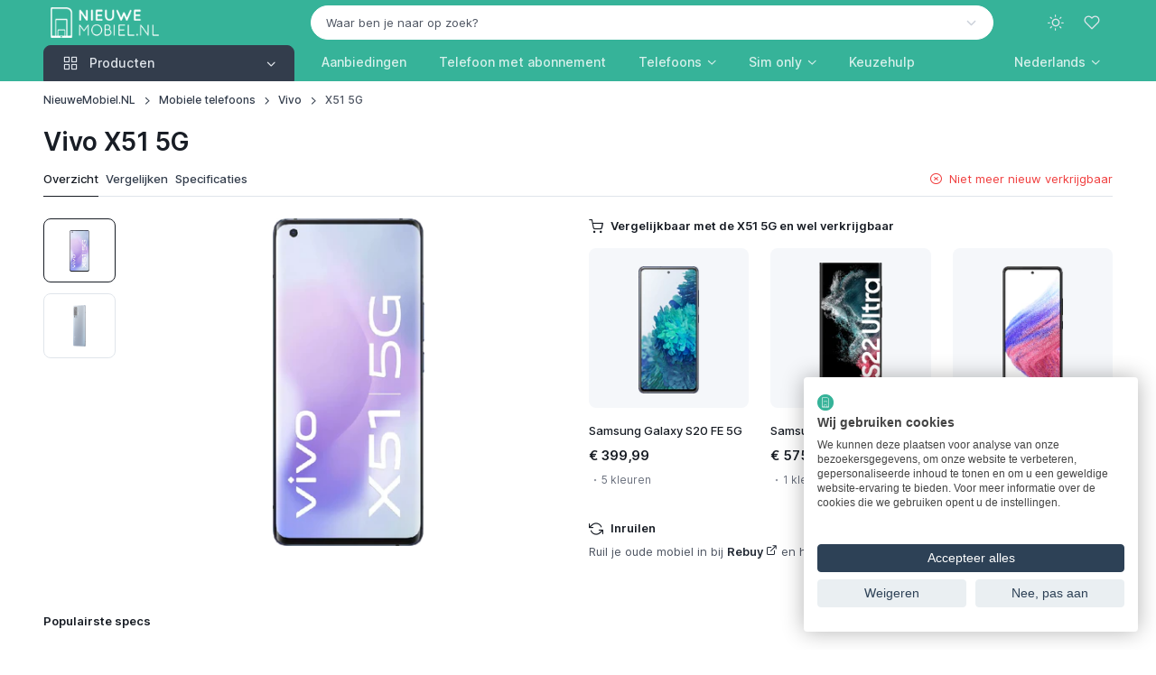

--- FILE ---
content_type: text/html; charset=UTF-8
request_url: https://www.nieuwemobiel.nl/Vivo-X51-5G
body_size: 15474
content:
<!DOCTYPE html><html lang="nl" data-bs-theme="light" data-pwa="false"><head><meta charset="utf-8"><meta name="viewport" content="width=device-width, initial-scale=1, viewport-fit=cover"><title>Vivo X51 5G kopen? - NieuweMobiel.NL</title><meta name="description" content="Vergelijk Vivo X51 5G prijzen met abonnement of als los toestel ✓ Alle aanbieders ✓ Alle providers ✓ Gegarandeerd de laagste prijs!"><meta property="og:type" content="product"><meta property="og:title" content="Vivo X51 5G kopen?"><meta property="og:description" content="Vergelijk Vivo X51 5G prijzen met abonnement of als los toestel ✓ Alle aanbieders ✓ Alle providers ✓ Gegarandeerd de laagste prijs!"><meta property="og:url" content="https://www.nieuwemobiel.nl/Vivo-X51-5G"><meta property="og:image" content="https://cdn.nieuwemobiel.nl/products/vivo/vivo-x51-5g-26871afb.webp"><meta property="og:locale" content="nl_NL"><meta property="og:site_name" content="NieuweMobiel.NL"><meta name="twitter:card" content="summary"><meta name="twitter:title" content="Vivo X51 5G kopen?"><meta name="twitter:site" content="@NieuweMobiel"><meta name="robots" content="index, follow, max-image-preview:large, max-snippet:-1, max-video-preview:-1"><link rel="alternate" hreflang="en" href="https://www.newmobile.com/Vivo-X51-5G"><link rel="alternate" hreflang="de-de" href="https://www.newmobile.com/de/Vivo-X51-5G"><link rel="alternate" hreflang="en-gb" href="https://www.newmobile.com/uk/Vivo-X51-5G"><link rel="alternate" hreflang="fr-fr" href="https://www.newmobile.com/fr/Vivo-X51-5G"><link rel="alternate" hreflang="fr" href="https://www.newmobile.com/fr/Vivo-X51-5G"><link rel="alternate" hreflang="nl-nl" href="https://www.nieuwemobiel.nl/Vivo-X51-5G"><link rel="alternate" hreflang="x-default" href="https://www.nieuwemobiel.nl/Vivo-X51-5G"><link rel="alternate" hreflang="nl" href="https://www.nieuwemobiel.nl/Vivo-X51-5G"><link rel="alternate" hreflang="es-es" href="https://www.newmobile.com/es/Vivo-X51-5G"><link rel="alternate" hreflang="es" href="https://www.newmobile.com/es/Vivo-X51-5G"><link rel="alternate" hreflang="it-it" href="https://www.newmobile.com/it/Vivo-X51-5G"><link rel="alternate" hreflang="da-dk" href="https://www.newmobile.com/dk/Vivo-X51-5G"><link rel="alternate" hreflang="fi-fi" href="https://www.newmobile.com/fi/Vivo-X51-5G"><link rel="alternate" hreflang="nb-no" href="https://www.newmobile.com/no/Vivo-X51-5G"><link rel="alternate" hreflang="sv-se" href="https://www.newmobile.com/se/Vivo-X51-5G"><link rel="canonical" href="https://www.nieuwemobiel.nl/Vivo-X51-5G"><script type="application/ld+json">{"@context":"https://schema.org","@graph":[{"@type":"Organization","@id":"https://www.nieuwemobiel.nl/#organization","name":"NieuweMobiel.NL","url":"https://www.nieuwemobiel.nl/","logo":{"@type":"ImageObject","url":"https://www.nieuwemobiel.nl/images/site/logo-white-filled-margin.png"},"sameAs":["https://x.com/nieuwemobiel","https://www.youtube.com/nieuwemobielnl","https://mastodon.social/@nieuwemobiel","https://bsky.app/profile/nieuwemobiel.nl","https://news.google.com/publications/CAAqBwgKMPOvkQcwy7s4"],"legalName":"id2concept","foundingDate":"2002-07-17"},{"@type":"WebSite","@id":"https://www.nieuwemobiel.nl/#website","url":"https://www.nieuwemobiel.nl/","name":"NieuweMobiel.NL","publisher":{"@id":"https://www.nieuwemobiel.nl/#organization"},"potentialAction":{"@type":"SearchAction","target":"https://www.nieuwemobiel.nl/Zoek?q={query}","query-input":"required name=q"}},{"@type":"WebPage","@id":"https://www.nieuwemobiel.nl/Vivo-X51-5G#webpage","url":"https://www.nieuwemobiel.nl/Vivo-X51-5G","name":"Vivo X51 5G kopen?","description":"Vergelijk Vivo X51 5G prijzen met abonnement of als los toestel \u2713 Alle aanbieders \u2713 Alle providers \u2713 Gegarandeerd de laagste prijs!","isPartOf":{"@id":"https://www.nieuwemobiel.nl/#website"},"breadcrumb":{"@id":"https://www.nieuwemobiel.nl/Vivo-X51-5G#breadcrumb"}},{"@type":"BreadcrumbList","@id":"https://www.nieuwemobiel.nl/Vivo-X51-5G#breadcrumb","itemListElement":[{"@type":"ListItem","position":1,"name":"NieuweMobiel.NL","item":"https://www.nieuwemobiel.nl/"},{"@type":"ListItem","position":2,"name":"Mobiele telefoons","item":"https://www.nieuwemobiel.nl/Mobiele-telefoons"},{"@type":"ListItem","position":3,"name":"Vivo","item":"https://www.nieuwemobiel.nl/Mobiele-telefoons/Vivo"},{"@type":"ListItem","position":4,"name":"X51 5G","item":"https://www.nieuwemobiel.nl/Vivo-X51-5G"}]}]}</script><meta name="mobile-web-app-capable" content="yes"><meta name="apple-mobile-web-app-status-bar-style" content="black"><meta name="format-detection" content="telephone=no"><meta name="theme-color" content="#36b399"><link rel="manifest" href="https://www.nieuwemobiel.nl/manifest-nl.json"><link rel="icon" type="image/png" href="https://www.nieuwemobiel.nl/assets/app-icons/icon-192x192.png" sizes="192x192"><link rel="apple-touch-icon" href="https://www.nieuwemobiel.nl/assets/app-icons/icon-180x180.png"><script src="https://www.nieuwemobiel.nl/assets/js/theme-switcher.js"></script><link rel="preload" href="https://www.nieuwemobiel.nl/assets/fonts/inter-variable-latin.woff2" as="font" type="font/woff2" crossorigin><link rel="preload" href="https://www.nieuwemobiel.nl/assets/icons/cartzilla-icons.woff2" as="font" type="font/woff2" crossorigin><link rel="stylesheet" href="https://www.nieuwemobiel.nl/assets/icons/cartzilla-icons.min.css"><link rel="stylesheet" href="https://www.nieuwemobiel.nl/assets/vendor/choices.js/choices.min.css"><link rel="stylesheet" href="https://www.nieuwemobiel.nl/assets/vendor/swiper/swiper-bundle.min.css"><link rel="stylesheet" href="https://www.nieuwemobiel.nl/assets/vendor/glightbox/glightbox.min.css"><link rel="stylesheet" href="https://www.nieuwemobiel.nl/assets/vendor/nouislider/nouislider.min.css"><link rel="stylesheet" href="https://www.nieuwemobiel.nl/assets/vendor/simplebar/simplebar.min.css"><link rel="preload" href="https://www.nieuwemobiel.nl/assets/css/theme.20251230.min.css" as="style"><link rel="stylesheet" href="https://www.nieuwemobiel.nl/assets/css/theme.20251230.min.css" id="theme-styles"><link rel="alternate" type="application/rss+xml" href="https://www.nieuwemobiel.nl/Rss" title="NieuweMobiel.NL feed"><link rel="search" type="application/opensearchdescription+xml" href="https://www.nieuwemobiel.nl/opensearch.xml" title="NieuweMobiel.NL"><link rel="preconnect" href="https://www.googletagmanager.com"><script>(function(w,d,s,l,i){w[l]=w[l]||[];w[l].push({'gtm.start':new Date().getTime(),event:'gtm.js'});var f=d.getElementsByTagName(s)[0],j=d.createElement(s),dl=l!='dataLayer'?'&l='+l:'';j.async=true;j.src='https://www.googletagmanager.com/gtm.js?id='+i+dl;f.parentNode.insertBefore(j,f);})(window,document,'script','dataLayer','GTM-TBWF76HX');</script></head><body><noscript><iframe src="https://www.googletagmanager.com/ns.html?id=GTM-TBWF76HX" height="0" width="0" style="display:none;visibility:hidden"></iframe></noscript><div id="favorites" class="offcanvas offcanvas-end pb-sm-2 px-sm-2" tabindex="-1" aria-labelledby="favoritesLabel" style="width: 500px"><div class="offcanvas-header flex-column align-items-start py-3 pt-lg-4"><div class="d-flex align-items-center justify-content-between w-100"><p class="offcanvas-title h4" id="favoritesLabel">Favorieten</p><button type="button" class="btn-close" data-bs-dismiss="offcanvas" aria-label="Close"></button></div></div><div class="offcanvas-body d-flex flex-column gap-3 pt-2"><svg class="d-block mx-auto mb-4" xmlns="http://www.w3.org/2000/svg" width="60" viewBox="0 0 29.5 30"><path class="text-body-tertiary" d="M17.8 4c.4 0 .8-.3.8-.8v-2c0-.4-.3-.8-.8-.8-.4 0-.8.3-.8.8v2c0 .4.3.8.8.8zm3.2.6c.4.2.8 0 1-.4l.4-.9c.2-.4 0-.8-.4-1s-.8 0-1 .4l-.4.9c-.2.4 0 .9.4 1zm-7.5-.4c.2.4.6.6 1 .4s.6-.6.4-1l-.4-.9c-.2-.4-.6-.6-1-.4s-.6.6-.4 1l.4.9z" fill="currentColor"/><path class="text-body-emphasis" d="M10.7 24.5c-1.5 0-2.8 1.2-2.8 2.8S9.2 30 10.7 30s2.8-1.2 2.8-2.8-1.2-2.7-2.8-2.7zm0 4c-.7 0-1.2-.6-1.2-1.2s.6-1.2 1.2-1.2 1.2.6 1.2 1.2-.5 1.2-1.2 1.2zm11.1-4c-1.5 0-2.8 1.2-2.8 2.8a2.73 2.73 0 0 0 2.8 2.8 2.73 2.73 0 0 0 2.8-2.8c0-1.6-1.3-2.8-2.8-2.8zm0 4c-.7 0-1.2-.6-1.2-1.2s.6-1.2 1.2-1.2 1.2.6 1.2 1.2-.6 1.2-1.2 1.2zM8.7 18h16c.3 0 .6-.2.7-.5l4-10c.2-.5-.2-1-.7-1H9.3c-.4 0-.8.3-.8.8s.4.7.8.7h18.3l-3.4 8.5H9.3L5.5 1C5.4.7 5.1.5 4.8.5h-4c-.5 0-.8.3-.8.7s.3.8.8.8h3.4l3.7 14.6a3.24 3.24 0 0 0-2.3 3.1C5.5 21.5 7 23 8.7 23h16c.4 0 .8-.3.8-.8s-.3-.8-.8-.8h-16a1.79 1.79 0 0 1-1.8-1.8c0-1 .9-1.6 1.8-1.6z" fill="currentColor"/></svg><p class="mb-2 h6">Je hebt nog geen favoriete producten gevonden!</p><p class="fs-sm mb-4">Ontdek de producten op onze website en klik op het hart-icoontje om producten aan deze favorieten-lijst toe te voegen.</p><a href="https://www.nieuwemobiel.nl/Mobiele-telefoons" class="btn btn-dark rounded-pill">Begin met ontdekken</a></div><div class="offcanvas-header border-top"><button type="button" class="btn btn-primary w-100 me-3" data-bs-dismiss="offcanvas" data-bs-target="#favorites" aria-label="Close"><i class="ci-log-in fs-base ms-n1 me-2"></i> Sluiten </button></div></div><header class="navbar navbar-expand-lg navbar-dark bg-secondary d-block z-fixed p-0" data-sticky-navbar='{"offset": 500}'><div class="container d-block py-1" data-bs-theme="dark"><div class="row flex-nowrap align-items-center g-0"><div class="col col-lg-3 d-flex align-items-center"><button type="button" class="navbar-toggler me-2 me-lg-0" data-bs-toggle="offcanvas" data-bs-target="#navbarNav" aria-controls="navbarNav" aria-label="Toggle navigation"><span class="navbar-toggler-icon"></span></button><a href="https://www.nieuwemobiel.nl/" class="navbar-brand me-0"><img src="https://www.nieuwemobiel.nl/images/site/logo-white-transparent.png" srcset="https://www.nieuwemobiel.nl/images/site/logo-white-transparent.png 1x, https://www.nieuwemobiel.nl/images/site/logo-white-transparent@2x.png 2x" alt="NieuweMobiel.NL" class="flex-shrink-0 ms-2" style="max-height:34px;width:auto" draggable="false"></a></div><div class="col col-lg-9 d-flex align-items-center justify-content-end"><div class="position-relative flex-fill d-none d-lg-block pe-4 pe-xl-5"><form action="https://www.nieuwemobiel.nl/Zoek" method="post" role="search"><input type="hidden" name="lang" value="NL"><select id="q" class="form-select rounded-pill bg-light border-light text-body text-reset" data-placeholder="Waar ben je naar op zoek?" data-noresults="Eén moment geduld alstublieft" data-nochoices="Nog geen resultaten om uit te kiezen" onchange="window.location.href=this.value"><option value="">Waar ben je naar op zoek?</option></select></form></div><div class="d-flex align-items-center"><button type="button" class="navbar-toggler d-none navbar-stuck-show me-3" data-bs-toggle="collapse" data-bs-target="#stuckNav" aria-controls="stuckNav" aria-expanded="false" aria-label="Toggle navigation in navbar stuck state"><span class="navbar-toggler-icon"></span></button><div class="dropdown"><button type="button" class="theme-switcher btn btn-icon btn-lg btn-outline-secondary fs-xl border-0 rounded-circle animate-scale" data-bs-toggle="dropdown" aria-expanded="false" aria-label="Toggle theme (light)"><span class="theme-icon-active d-flex animate-target"><i class="ci-sun"></i></span></button><ul class="dropdown-menu" style="--cz-dropdown-min-width: 9rem"><li><button type="button" class="dropdown-item active" data-bs-theme-value="light" aria-pressed="true"><span class="theme-icon d-flex fs-base me-2"><i class="ci-sun"></i></span><span class="theme-label">Light</span><i class="item-active-indicator ci-check ms-auto"></i></button></li><li><button type="button" class="dropdown-item" data-bs-theme-value="dark" aria-pressed="false"><span class="theme-icon d-flex fs-base me-2"><i class="ci-moon"></i></span><span class="theme-label">Dark</span><i class="item-active-indicator ci-check ms-auto"></i></button></li><li><button type="button" class="dropdown-item" data-bs-theme-value="auto" aria-pressed="false"><span class="theme-icon d-flex fs-base me-2"><i class="ci-auto"></i></span><span class="theme-label">Auto</span><i class="item-active-indicator ci-check ms-auto"></i></button></li></ul></div><button type="button" class="btn btn-icon btn-lg fs-lg btn-outline-secondary border-0 rounded-circle animate-shake d-lg-none" data-bs-toggle="collapse" data-bs-target="#searchBar" aria-expanded="false" aria-controls="searchBar" aria-label="Toggle search bar"><i class="ci-search animate-target"></i></button><button type="button" class="btn btn-icon btn-lg fs-xl btn-outline-secondary position-relative border-0 rounded-circle animate-pulse" data-bs-toggle="offcanvas" data-bs-target="#favorites" aria-controls="favorites" aria-label="Favorieten"><span id="likeCount" class="position-absolute top-0 start-100 badge fs-xs text-bg-primary rounded-pill mt-1 ms-n4 z-2 opacity-0" style="--cz-badge-padding-y: .25em; --cz-badge-padding-x: .42em">0</span><i class="ci-heart animate-target me-1"></i></button></div></div></div></div><div class="collapse position-absolute top-100 z-2 w-100 bg-dark d-lg-none" id="searchBar"><div class="container position-relative my-3" data-bs-theme="dark"><form action="https://www.nieuwemobiel.nl/Zoek" method="get" role="search"><i class="ci-search position-absolute top-50 translate-middle-y d-flex fs-lg text-white ms-3"></i><input type="search" name="find" class="form-control form-icon-start border-white" placeholder="Waar ben je naar op zoek?" data-autofocus="collapse"></form></div></div><div class="collapse navbar-stuck-hide" id="stuckNav"><nav class="offcanvas offcanvas-start" id="navbarNav" tabindex="-1" aria-labelledby="navbarNavLabel"><div class="offcanvas-header py-3"><p class="offcanvas-title h5" id="navbarNavLabel"><a href="https://www.nieuwemobiel.nl/">NieuweMobiel.NL</a></p><button type="button" class="btn-close" data-bs-dismiss="offcanvas" aria-label="Close"></button></div><div class="offcanvas-body py-3 py-lg-0"><div class="container px-0 px-lg-3"><div class="row"><div class="col-lg-3"><div class="navbar-nav"><div class="dropdown w-100"><div class="cursor-pointer d-none d-lg-block" data-bs-toggle="dropdown" data-bs-trigger="hover" data-bs-theme="dark"><a href="https://www.nieuwemobiel.nl/Mobiele-telefoons" class="position-absolute top-0 start-0 w-100 h-100 fs-base"><span class="visually-hidden">Producten</span></a><button type="button" class="btn btn-secondary dropdown-toggle w-100 rounded-bottom-0 justify-content-start pe-none fs-base"><i class="ci-grid fs-xl pe-1 me-2"></i><span class="me-auto">Producten</span></button></div><button type="button" class="btn btn-info dropdown-toggle w-100 justify-content-start d-lg-none mb-2" data-bs-toggle="dropdown" data-bs-auto-close="outside"><i class="ci-grid fs-xl pe-1 me-2"></i><span class="me-auto">Producten</span></button><ul class="dropdown-menu w-100 rounded-top-0 rounded-bottom-4 py-1 p-lg-1" style="--cz-dropdown-spacer: 0; --cz-dropdown-item-padding-y: .625rem; --cz-dropdown-item-spacer: 0"><li class="dropend position-static"><div class="position-relative rounded pt-1 pb-1 px-lg-1"><a href="https://www.nieuwemobiel.nl/Mobiele-telefoons" class="dropdown-item fw-medium stretched-link"><i class="ci-smartphone fs-xl opacity-60 pe-1 me-2"></i><span class="text-truncate">Telefoons</span></a></div></li><li class="dropend position-static"><div class="position-relative rounded pb-1 px-lg-1"><a class="dropdown-item fw-medium stretched-link" href="https://www.nieuwemobiel.nl/Tablets"><i class="ci-tablet fs-xl opacity-60 pe-1 me-2"></i><span class="text-truncate">Tablets</span></a></div></li><li class="dropend position-static"><div class="position-relative rounded pb-1 px-lg-1"><a class="dropdown-item fw-medium stretched-link" href="https://www.nieuwemobiel.nl/Smartwatches"><i class="ci-watch-2 fs-xl opacity-60 pe-1 me-2"></i><span class="text-truncate">Smartwatches</span></a></div></li><li class="dropend position-static"><div class="position-relative rounded pb-1 px-lg-1"><a class="dropdown-item fw-medium stretched-link" href="https://www.nieuwemobiel.nl/Draadloze-oordopjes"><i class="ci-music fs-xl opacity-60 pe-1 me-2"></i><span class="text-truncate">Draadloze oordopjes</span></a></div></li><li class="dropend position-static"><div class="position-relative rounded pb-1 px-lg-1"><a class="dropdown-item fw-medium stretched-link" href="https://www.nieuwemobiel.nl/VR-brillen"><i class="ci-eye fs-xl opacity-60 pe-1 me-2"></i><span class="text-truncate">VR-brillen</span></a></div></li><li class="dropend position-static"><div class="position-relative rounded pb-1 px-lg-1"><a class="dropdown-item fw-medium stretched-link" href="https://www.nieuwemobiel.nl/Accessoires/Tracker"><i class="ci-bluetooth fs-xl opacity-60 pe-1 me-2"></i><span class="text-truncate">Bluetooth trackers</span></a></div></li><li class="dropend position-static"><div class="position-relative rounded pb-1 px-lg-1"><a class="dropdown-item fw-medium stretched-link" href="https://www.nieuwemobiel.nl/Accessoires/Ring"><i class="ci-activity fs-xl opacity-60 pe-1 me-2"></i><span class="text-truncate">Smart rings</span></a></div></li><li class="dropend position-static"><div class="position-relative rounded pb-1 px-lg-1"><a class="dropdown-item fw-medium stretched-link" href="https://www.nieuwemobiel.nl/Accessoires/Oplader"><i class="ci-zap fs-xl opacity-60 pe-1 me-2"></i><span class="text-truncate">Opladers</span></a></div></li><li class="dropend position-static"><div class="position-relative rounded pb-1 px-lg-1"><a class="dropdown-item fw-medium stretched-link" href="https://www.nieuwemobiel.nl/Accessoires/Powerbank"><i class="ci-powerbank fs-xl opacity-60 pe-1 me-2"></i><span class="text-truncate">Powerbanks</span></a></div></li><li class="dropend position-static"><div class="position-relative rounded pb-1 px-lg-1"><a class="dropdown-item fw-medium stretched-link" href="https://www.nieuwemobiel.nl/Accessoires/MiFi-router"><i class="ci-wifi fs-xl opacity-60 pe-1 me-2"></i><span class="text-truncate">MiFi routers</span></a></div></li></ul></div></div></div><div class="col-lg-9 d-lg-flex pt-3 pt-lg-0 ps-lg-0"><ul class="navbar-nav position-relative"><li class="nav-item me-lg-n2 me-xl-0"><a href="https://www.nieuwemobiel.nl/Mobiele-telefoons/Deals" class="nav-link fs-base">Aanbiedingen</a></li><li class="nav-item me-lg-n2 me-xl-0"><a href="https://www.nieuwemobiel.nl/Mobiele-telefoons/Met-abonnement" class="nav-link fs-base text-nowrap">Telefoon met abonnement</a></li><li class="nav-item dropdown position-static me-lg-n2 me-xl-0"><a href="https://www.nieuwemobiel.nl/Mobiele-telefoons" class="nav-link dropdown-toggle" role="button" data-bs-toggle="dropdown" data-bs-trigger="hover" aria-expanded="false">Telefoons</a><div class="dropdown-menu p-4" style="--cz-dropdown-spacer: .75rem"><div class="d-flex flex-column flex-lg-row gap-4"><div style="min-width: 200px"><div class="h6 mb-2"><a href="https://www.nieuwemobiel.nl/Mobiele-telefoons">Populaire telefoons</a></div><ul class="nav flex-column gap-2 mt-0"><li class="d-flex w-100 pt-1"><a href="https://www.nieuwemobiel.nl/Samsung-Galaxy-A56" class="nav-link animate-underline animate-target d-inline fw-normal text-truncate p-0">Samsung Galaxy A56</a></li><li class="d-flex w-100 pt-1"><a href="https://www.nieuwemobiel.nl/Apple-iPhone-16" class="nav-link animate-underline animate-target d-inline fw-normal text-truncate p-0">Apple iPhone 16</a></li><li class="d-flex w-100 pt-1"><a href="https://www.nieuwemobiel.nl/Apple-iPhone-17-Pro" class="nav-link animate-underline animate-target d-inline fw-normal text-truncate p-0">Apple iPhone 17 Pro</a></li><li class="d-flex w-100 pt-1"><a href="https://www.nieuwemobiel.nl/Samsung-Galaxy-S25-Ultra" class="nav-link animate-underline animate-target d-inline fw-normal text-truncate p-0">Samsung Galaxy S25 Ultra</a></li><li class="d-flex w-100 pt-1"><a href="https://www.nieuwemobiel.nl/Apple-iPhone-15" class="nav-link animate-underline animate-target d-inline fw-normal text-truncate p-0">Apple iPhone 15</a></li><li class="d-flex w-100 pt-1"><a href="https://www.nieuwemobiel.nl/Apple-iPhone-17-Pro-Max" class="nav-link animate-underline animate-target d-inline fw-normal text-truncate p-0">Apple iPhone 17 Pro Max</a></li></ul></div><div style="min-width: 200px"><div class="h6 mb-2"><a href="https://www.nieuwemobiel.nl/Mobiele-telefoons">Populaire merken</a></div><ul class="nav flex-column gap-2 mt-0"><li class="d-flex w-100 pt-1"><a href="https://www.nieuwemobiel.nl/Mobiele-telefoons/Apple" class="nav-link animate-underline animate-target d-inline fw-normal text-truncate p-0">Apple</a></li><li class="d-flex w-100 pt-1"><a href="https://www.nieuwemobiel.nl/Mobiele-telefoons/Samsung" class="nav-link animate-underline animate-target d-inline fw-normal text-truncate p-0">Samsung</a></li><li class="d-flex w-100 pt-1"><a href="https://www.nieuwemobiel.nl/Mobiele-telefoons/Xiaomi" class="nav-link animate-underline animate-target d-inline fw-normal text-truncate p-0">Xiaomi</a></li><li class="d-flex w-100 pt-1"><a href="https://www.nieuwemobiel.nl/Mobiele-telefoons/Motorola" class="nav-link animate-underline animate-target d-inline fw-normal text-truncate p-0">Motorola</a></li><li class="d-flex w-100 pt-1"><a href="https://www.nieuwemobiel.nl/Mobiele-telefoons/Google" class="nav-link animate-underline animate-target d-inline fw-normal text-truncate p-0">Google</a></li><li class="d-flex w-100 pt-1"><a href="https://www.nieuwemobiel.nl/Mobiele-telefoons/OnePlus" class="nav-link animate-underline animate-target d-inline fw-normal text-truncate p-0">OnePlus</a></li></ul></div><div style="min-width: 200px"><div class="h6 mb-2"><a href="https://www.nieuwemobiel.nl/Vergelijken">Telefoons vergelijken</a></div><ul class="nav flex-column gap-2 mt-0"><li class="d-flex w-100 pt-1"><a href="https://www.nieuwemobiel.nl/Keuzehulp#beste-koop" class="nav-link animate-underline animate-target d-inline fw-normal text-truncate p-0">Beste telefoons</a></li><li class="d-flex w-100 pt-1"><a href="https://www.nieuwemobiel.nl/Keuzehulp#beste-high-end" class="nav-link animate-underline animate-target d-inline fw-normal text-truncate p-0">Beste smartphones</a></li><li class="d-flex w-100 pt-1"><a href="https://www.nieuwemobiel.nl/Keuzehulp#beste-250-euro" class="nav-link animate-underline animate-target d-inline fw-normal text-truncate p-0">Beste middenklasse telefoons</a></li><li class="d-flex w-100 pt-1"><a href="https://www.nieuwemobiel.nl/Keuzehulp#beste-budget" class="nav-link animate-underline animate-target d-inline fw-normal text-truncate p-0">Beste budgettelefoons</a></li></ul><div class="h6 pt-4 mb-2"><a href="https://www.nieuwemobiel.nl/Mobiele-telefoons/Refurbished">Refurbished telefoons</a></div><ul class="nav flex-column gap-2 mt-0"><li class="d-flex w-100 pt-1"><a href="https://www.nieuwemobiel.nl/Mobiele-telefoons/Refurbished-iPhones" class="nav-link animate-underline animate-target d-inline fw-normal text-truncate p-0">Refurbished iPhones</a></li><li class="d-flex w-100 pt-1"><a href="https://www.nieuwemobiel.nl/Mobiele-telefoons/Refurbished-Galaxy-telefoons" class="nav-link animate-underline animate-target d-inline fw-normal text-truncate p-0">Refurbished Galaxy-telefoons</a></li></ul></div></div></div></li><li class="nav-item dropdown position-static me-lg-n2 me-xl-0"><a href="https://www.nieuwemobiel.nl/Simonly" class="nav-link dropdown-toggle" role="button" data-bs-toggle="dropdown" data-bs-trigger="hover" aria-expanded="false">Sim only</a><div class="dropdown-menu p-4" style="--cz-dropdown-spacer: .75rem"><div class="d-flex flex-column flex-lg-row gap-4"><div style="min-width: 200px"><div class="h6 mb-2">Soorten sim only</div><ul class="nav flex-column gap-2 mt-0"><li class="d-flex w-100 pt-1"><a href="https://www.nieuwemobiel.nl/Simonly/Onbeperkt" class="nav-link animate-underline animate-target d-inline fw-normal text-truncate p-0">Sim only onbeperkt</a></li><li class="d-flex w-100 pt-1"><a href="https://www.nieuwemobiel.nl/Simonly/Onbeperkt-internet" class="nav-link animate-underline animate-target d-inline fw-normal text-truncate p-0">Sim only met onbeperkt internet</a></li><li class="d-flex w-100 pt-1"><a href="https://www.nieuwemobiel.nl/Simonly/Onbeperkt-bellen" class="nav-link animate-underline animate-target d-inline fw-normal text-truncate p-0">Sim only met onbeperkt bellen</a></li><li class="d-flex w-100 pt-1"><a href="https://www.nieuwemobiel.nl/Simonly/Zonder-internet" class="nav-link animate-underline animate-target d-inline fw-normal text-truncate p-0">Sim only zonder internet</a></li><li class="d-flex w-100 pt-1"><a href="https://www.nieuwemobiel.nl/Simonly/Data-only" class="nav-link animate-underline animate-target d-inline fw-normal text-truncate p-0">Data sim only</a></li><li class="d-flex w-100 pt-1"><a href="https://www.nieuwemobiel.nl/Simonly/Maandelijks-opzegbaar" class="nav-link animate-underline animate-target d-inline fw-normal text-truncate p-0">Maandelijks opzegbare sim only</a></li><li class="d-flex w-100 pt-1"><a href="https://www.nieuwemobiel.nl/Simonly/1-jarig" class="nav-link animate-underline animate-target d-inline fw-normal text-truncate p-0">1-jarig sim only</a></li><li class="d-flex w-100 pt-1"><a href="https://www.nieuwemobiel.nl/Simonly/2-jarig" class="nav-link animate-underline animate-target d-inline fw-normal text-truncate p-0">2-jarig sim only</a></li></ul></div><div style="min-width: 200px"><div class="h6 mb-2"><a href="https://www.nieuwemobiel.nl/Simonly">Nieuw sim only abonnement</a></div><ul class="nav flex-column gap-2 mt-0"><li class="d-flex w-100 pt-1"><a href="https://www.nieuwemobiel.nl/Simonly/KPN" class="nav-link animate-underline animate-target d-inline fw-normal text-truncate p-0">KPN</a></li><li class="d-flex w-100 pt-1"><a href="https://www.nieuwemobiel.nl/Simonly/Odido" class="nav-link animate-underline animate-target d-inline fw-normal text-truncate p-0">Odido</a></li><li class="d-flex w-100 pt-1"><a href="https://www.nieuwemobiel.nl/Simonly/Vodafone" class="nav-link animate-underline animate-target d-inline fw-normal text-truncate p-0">Vodafone</a></li><li class="d-flex w-100 pt-1"><a href="https://www.nieuwemobiel.nl/Simonly/50plusmobiel" class="nav-link animate-underline animate-target d-inline fw-normal text-truncate p-0">50plusmobiel</a></li><li class="d-flex w-100 pt-1"><a href="https://www.nieuwemobiel.nl/Simonly/Ben" class="nav-link animate-underline animate-target d-inline fw-normal text-truncate p-0">Ben</a></li><li class="d-flex w-100 pt-1"><a href="https://www.nieuwemobiel.nl/Simonly/Budget-Mobiel" class="nav-link animate-underline animate-target d-inline fw-normal text-truncate p-0">Budget Mobiel</a></li><li class="d-flex w-100 pt-1"><a href="https://www.nieuwemobiel.nl/Simonly/Caiway" class="nav-link animate-underline animate-target d-inline fw-normal text-truncate p-0">Caiway</a></li><li class="d-flex w-100 pt-1"><a href="https://www.nieuwemobiel.nl/Simonly/Delta" class="nav-link animate-underline animate-target d-inline fw-normal text-truncate p-0">Delta</a></li><li class="d-flex w-100 pt-1"><a href="https://www.nieuwemobiel.nl/Simonly/hollandsnieuwe" class="nav-link animate-underline animate-target d-inline fw-normal text-truncate p-0">hollandsnieuwe</a></li><li class="d-flex w-100 pt-1"><a href="https://www.nieuwemobiel.nl/Simonly/Lebara" class="nav-link animate-underline animate-target d-inline fw-normal text-truncate p-0">Lebara</a></li><li class="d-flex w-100 pt-1"><a href="https://www.nieuwemobiel.nl/Simonly/Simpel" class="nav-link animate-underline animate-target d-inline fw-normal text-truncate p-0">Simpel</a></li><li class="d-flex w-100 pt-1"><a href="https://www.nieuwemobiel.nl/Simonly/Simyo" class="nav-link animate-underline animate-target d-inline fw-normal text-truncate p-0">Simyo</a></li><li class="d-flex w-100 pt-1"><a href="https://www.nieuwemobiel.nl/Simonly/Youfone" class="nav-link animate-underline animate-target d-inline fw-normal text-truncate p-0">Youfone</a></li></ul></div><div style="min-width: 200px"><div class="h6 mb-2">Op het KPN-netwerk</div><ul class="nav flex-column gap-2 mt-0"><li class="d-flex w-100 pt-1"><a href="https://www.nieuwemobiel.nl/Simonly/KPN" class="nav-link animate-underline animate-target d-inline fw-normal text-truncate p-0">KPN</a></li><li class="d-flex w-100 pt-1"><a href="https://www.nieuwemobiel.nl/Simonly/Budget-Mobiel" class="nav-link animate-underline animate-target d-inline fw-normal text-truncate p-0">Budget Mobiel</a></li><li class="d-flex w-100 pt-1"><a href="https://www.nieuwemobiel.nl/Simonly/Lebara" class="nav-link animate-underline animate-target d-inline fw-normal text-truncate p-0">Lebara</a></li><li class="d-flex w-100 pt-1"><a href="https://www.nieuwemobiel.nl/Simonly/Simyo" class="nav-link animate-underline animate-target d-inline fw-normal text-truncate p-0">Simyo</a></li><li class="d-flex w-100 pt-1"><a href="https://www.nieuwemobiel.nl/Simonly/Youfone" class="nav-link animate-underline animate-target d-inline fw-normal text-truncate p-0">Youfone</a></li></ul><div class="h6 pt-4 mb-2">Op het Odido-netwerk</div><ul class="nav flex-column gap-2 mt-0"><li class="d-flex w-100 pt-1"><a href="https://www.nieuwemobiel.nl/Simonly/Odido" class="nav-link animate-underline animate-target d-inline fw-normal text-truncate p-0">Odido</a></li><li class="d-flex w-100 pt-1"><a href="https://www.nieuwemobiel.nl/Simonly/Ben" class="nav-link animate-underline animate-target d-inline fw-normal text-truncate p-0">Ben</a></li><li class="d-flex w-100 pt-1"><a href="https://www.nieuwemobiel.nl/Simonly/Caiway" class="nav-link animate-underline animate-target d-inline fw-normal text-truncate p-0">Caiway</a></li><li class="d-flex w-100 pt-1"><a href="https://www.nieuwemobiel.nl/Simonly/Delta" class="nav-link animate-underline animate-target d-inline fw-normal text-truncate p-0">Delta</a></li><li class="d-flex w-100 pt-1"><a href="https://www.nieuwemobiel.nl/Simonly/Simpel" class="nav-link animate-underline animate-target d-inline fw-normal text-truncate p-0">Simpel</a></li></ul><div class="h6 pt-4 mb-2">Op het Vodafone-netwerk</div><ul class="nav flex-column gap-2 mt-0"><li class="d-flex w-100 pt-1"><a href="https://www.nieuwemobiel.nl/Simonly/Vodafone" class="nav-link animate-underline animate-target d-inline fw-normal text-truncate p-0">Vodafone</a></li><li class="d-flex w-100 pt-1"><a href="https://www.nieuwemobiel.nl/Simonly/50plusmobiel" class="nav-link animate-underline animate-target d-inline fw-normal text-truncate p-0">50plusmobiel</a></li><li class="d-flex w-100 pt-1"><a href="https://www.nieuwemobiel.nl/Simonly/hollandsnieuwe" class="nav-link animate-underline animate-target d-inline fw-normal text-truncate p-0">hollandsnieuwe</a></li></ul></div></div></div></li><li class="nav-item me-lg-n1 me-xl-0"><a href="https://www.nieuwemobiel.nl/Keuzehulp" class="nav-link fs-base">Keuzehulp</a></li></ul><hr class="d-lg-none my-3"><ul class="navbar-nav ms-auto"><li class="nav-item dropdown me-lg-n1"><a href="javascript:void(0)" class="nav-link fs-base dropdown-toggle" role="button" data-bs-toggle="dropdown" data-bs-trigger="hover" aria-expanded="false"><span class="d-none d-lg-inline d-xl-none">NL</span><span class="d-inline d-lg-none d-xl-inline">Nederlands</span></a><ul class="dropdown-menu fs-sm" style="--cz-dropdown-min-width: 11.5rem; --cz-dropdown-spacer: .25rem"><li><a href="https://www.newmobile.com/" class="dropdown-item"><img src="https://www.nieuwemobiel.nl/assets/img/flags/global.png" width="20" loading="lazy" alt="GLOBAL vlag" class="flex-shrink-0 me-2"> Global </a></li><li><a href="https://www.newmobile.com/de" class="dropdown-item"><img src="https://www.nieuwemobiel.nl/assets/img/flags/de.png" width="20" loading="lazy" alt="DE vlag" class="flex-shrink-0 me-2"> Deutsch </a></li><li><a href="https://www.newmobile.com/uk" class="dropdown-item"><img src="https://www.nieuwemobiel.nl/assets/img/flags/uk.png" width="20" loading="lazy" alt="UK vlag" class="flex-shrink-0 me-2"> English (British) </a></li><li><a href="https://www.newmobile.com/fr" class="dropdown-item"><img src="https://www.nieuwemobiel.nl/assets/img/flags/fr.png" width="20" loading="lazy" alt="FR vlag" class="flex-shrink-0 me-2"> Français </a></li><li><a href="https://www.nieuwemobiel.nl" class="dropdown-item active"><img src="https://www.nieuwemobiel.nl/assets/img/flags/nl.png" width="20" loading="lazy" alt="NL vlag" class="flex-shrink-0 me-2"> Nederlands </a></li><li><a href="https://www.newmobile.com/es" class="dropdown-item"><img src="https://www.nieuwemobiel.nl/assets/img/flags/es.png" width="20" loading="lazy" alt="ES vlag" class="flex-shrink-0 me-2"> Español </a></li><li><a href="https://www.newmobile.com/it" class="dropdown-item"><img src="https://www.nieuwemobiel.nl/assets/img/flags/it.png" width="20" loading="lazy" alt="IT vlag" class="flex-shrink-0 me-2"> Italiano </a></li><li><a href="https://www.newmobile.com/dk" class="dropdown-item"><img src="https://www.nieuwemobiel.nl/assets/img/flags/dk.png" width="20" loading="lazy" alt="DK vlag" class="flex-shrink-0 me-2"> Dansk </a></li><li><a href="https://www.newmobile.com/fi" class="dropdown-item"><img src="https://www.nieuwemobiel.nl/assets/img/flags/fi.png" width="20" loading="lazy" alt="FI vlag" class="flex-shrink-0 me-2"> Suomi </a></li><li><a href="https://www.newmobile.com/no" class="dropdown-item"><img src="https://www.nieuwemobiel.nl/assets/img/flags/no.png" width="20" loading="lazy" alt="NO vlag" class="flex-shrink-0 me-2"> Norsk </a></li><li><a href="https://www.newmobile.com/se" class="dropdown-item"><img src="https://www.nieuwemobiel.nl/assets/img/flags/se.png" width="20" loading="lazy" alt="SE vlag" class="flex-shrink-0 me-2"> Svenska </a></li></ul></li></ul></div></div></div></div></nav></div></header><main class="content-wrapper"><nav class="container mt-2 pt-1 d-none d-sm-block" aria-label="breadcrumb"><ol class="breadcrumb fs-xs"><li class="breadcrumb-item"><a href="https://www.nieuwemobiel.nl/">NieuweMobiel.NL</a></li><li class="breadcrumb-item"><a href="https://www.nieuwemobiel.nl/Mobiele-telefoons">Mobiele telefoons</a></li><li class="breadcrumb-item"><a href="https://www.nieuwemobiel.nl/Mobiele-telefoons/Vivo">Vivo</a></li><li class="breadcrumb-item">X51 5G</li></ol></nav><div class="container d-flex align-items-center mt-2 mb-1 mb-sm-2 py-1"><h1 class="h2 me-2 mb-0">Vivo X51 5G</h1><div class="dropdown ms-auto ms-sm-0 d-lg-none"><button type="button" class="btn btn-icon btn-ghost btn-secondary border-0" id="prodnav" data-bs-toggle="dropdown" data-bs-auto-close="outside" aria-haspopup="true" aria-expanded="false"><i class="ci-more-vertical fs-xl"></i></button><ul class="dropdown-menu"><li><a href="https://www.nieuwemobiel.nl/Vivo-X51-5G" class="dropdown-item active pe-none"><i class="ci-home opacity-75 me-2"></i>Overzicht</a></li><li><a href="https://www.nieuwemobiel.nl/Vergelijken/Vivo-X51-5G" class="dropdown-item"><i class="ci-sort opacity-75 me-2"></i>Vergelijken</a></li><li><a href="https://www.nieuwemobiel.nl/Vivo-X51-5G/Specificaties" class="dropdown-item"><i class="ci-list opacity-75 me-2"></i>Specificaties</a></li></ul></div></div><section class="container pb-3 pb-lg-4 mb-lg-0 mt-n2"><div class="d-flex align-items-center border-bottom"><ul class="nav nav-underline flex-nowrap gap-4 d-none d-lg-flex"><li class="nav-item me-sm-2"><a href="https://www.nieuwemobiel.nl/Vivo-X51-5G" class="nav-link active pe-none">Overzicht</a></li><li class="nav-item me-sm-2"><a href="https://www.nieuwemobiel.nl/Vergelijken/Vivo-X51-5G" class="nav-link">Vergelijken</a></li><li class="nav-item me-sm-2"><a href="https://www.nieuwemobiel.nl/Vivo-X51-5G/Specificaties" class="nav-link">Specificaties</a></li></ul><div class="d-flex align-items-center fs-sm ms-lg-auto mt-0 mb-1 mb-lg-0 pb-1 pb-lg-0 text-danger"><i class="ci-close-circle fs-base me-2"></i>Niet meer nieuw verkrijgbaar</div></div></section><section class="container mb-3 pb-3"><div class="row"><div class="col-md-6 pb-0 mb-3 mb-md-0"><div class="d-flex"><div class="swiper swiper-load swiper-thumbs d-none d-xl-block w-100 me-xl-3" id="thumbs" data-swiper='{ "direction": "vertical", "spaceBetween": 12, "slidesPerView": 5, "watchSlidesProgress": true }' style="max-width: 80px; height: 405px;"><div class="swiper-wrapper flex-column"><div class="swiper-slide swiper-thumb"><div class="ratio ratio-1x1" style="max-width: 80px"><img src="https://cdn.nieuwemobiel.nl/products/vivo/vivo-x51-5g-f88f012c.webp" alt="Vivo X51 5G" class="swiper-thumb-img object-fit-contain p-3" draggable="false"></div></div><div class="swiper-slide swiper-thumb"><div class="ratio ratio-1x1" style="max-width: 80px"><img src="https://cdn.nieuwemobiel.nl/media/vivo/vivo-x51-5g-grey-rear-left-414cbcd4.webp" alt="Vivo X51 5G grijs achterkant linkerzijkant" class="swiper-thumb-img object-fit-contain p-3" draggable="false"></div></div></div></div><div id="productImages" class="swiper w-100" data-swiper='{ "loop": false, "thumbs": { "swiper": "#thumbs" }, "pagination": { "el": ".swiper-pagination", "clickable": true } }'><div class="swiper-wrapper"><div class="swiper-slide"><a href="https://cdn.nieuwemobiel.nl/products/vivo/vivo-x51-5g-51897a83.webp" class="ratio ratio-16x9 ratio-product d-block cursor-zoom-in" data-glightbox data-gallery="product-gallery"><img src="https://cdn.nieuwemobiel.nl/products/vivo/vivo-x51-5g-5f31643f.webp" srcset="https://cdn.nieuwemobiel.nl/products/vivo/vivo-x51-5g-5f31643f.webp 1x, https://cdn.nieuwemobiel.nl/products/vivo/vivo-x51-5g-26871afb.webp 2x" fetchpriority="high" alt="Vivo X51 5G" class="object-fit-contain"></a></div><div class="swiper-slide"><a href="https://cdn.nieuwemobiel.nl/media/vivo/vivo-x51-5g-grey-rear-left-048128f6.webp" class="ratio ratio-16x9 ratio-product d-block cursor-zoom-in" data-glightbox data-gallery="product-gallery"><img src="https://cdn.nieuwemobiel.nl/media/vivo/vivo-x51-5g-grey-rear-left-84bd7c58.webp" alt="Vivo X51 5G grijs achterkant linkerzijkant" loading="lazy" class="object-fit-contain"></a></div></div><div class="swiper-pagination mb-n3 d-xl-none"></div></div></div></div><div class="col-md-6 z-1"><div class="mb-4 pb-1"><p class="d-flex align-items-center fs-sm mb-0 animate-slide-end h6"><i class="ci-shopping-cart fs-lg me-2 animate-target"></i> Vergelijkbaar met de X51 5G en wel verkrijgbaar </p><div class="row row-cols-3 g-4 pt-3 mb-0 pb-0"><div class="col mb-2 mb-sm-3 mb-md-0"><div class="animate-underline hover-effect-opacity"><div class="position-relative mb-3"><div class="position-absolute top-0 start-0 mt-2 mt-sm-3 ms-2 ms-sm-3 z-2 d-flex align-items-start flex-column gap-2"></div><div class="position-absolute top-0 end-0 z-2 mt-2 me-2 hover-effect-target opacity-0"><button type="button" class="btn btn-icon btn-secondary btn-like animate-pulse bg-transparent border-0 d-none d-lg-inline-flex" aria-label="Like" data-prodcat="1" data-id="5853"><i class="ci-heart fs-lg animate-target"></i></button></div><div class="d-lg-none position-absolute top-0 end-0 z-2 mt-2 me-2"><button type="button" class="btn btn-icon btn-secondary btn-like animate-pulse bg-transparent border-0 d-inline-flex" aria-label="Like" data-prodcat="1" data-id="5853"><i class="ci-heart fs-lg animate-target"></i></button></div><a href="https://www.nieuwemobiel.nl/Samsung-Galaxy-S20-FE-5G" title="Samsung Galaxy S20 FE 5G" class="hover-effect-opacity d-flex bg-body-tertiary rounded p-3"><div class="ratio ratio-1x1"><img src="https://cdn.nieuwemobiel.nl/products/samsung/samsung-galaxy-s20-fe-ee3920ab.webp" srcset="https://cdn.nieuwemobiel.nl/products/samsung/samsung-galaxy-s20-fe-ee3920ab.webp 1x, https://cdn.nieuwemobiel.nl/products/samsung/samsung-galaxy-s20-fe-aef85c36.webp 2x" alt="Samsung Galaxy S20 FE 5G (G781)" class="hover-effect-target bottom-0 opacity-100 object-fit-contain" draggable="false" style="height: 97.6%; top: initial"><img src="https://cdn.nieuwemobiel.nl/media/samsung/samsung-galaxy-s20-fe-5g-blue-rear-05108ba4.webp" id="hover-5853" loading="lazy" alt="Samsung Galaxy S20 FE 5G (G781) Cloud Navy" class="position-absolute start-0 hover-effect-target bottom-0 opacity-0 object-fit-contain hover-back" draggable="false" style="height: 97.6%; top: initial"></div></a></div><div class="nav mb-2"><a href="https://www.nieuwemobiel.nl/Samsung-Galaxy-S20-FE-5G" title="Samsung Galaxy S20 FE 5G" class="nav-link animate-target min-w-0 text-dark-emphasis fs-sm p-0"><span class="text-truncate">Samsung Galaxy S20 FE 5G</span></a></div><div class="h6 mb-2">€ 399,99</div><div class="position-relative overflow-hidden"><div class="hover-effect-target fs-xs text-body-secondary opacity-100"><span class="d-flex align-items-center text-nowrap"><i class="ci-bullet fs-base opacity-75"></i>5 kleuren</span></div><div class="hover-effect-target d-flex gap-2 position-absolute top-0 start-0 opacity-0"><input type="radio" class="btn-check" name="colors-5853" id="color-5853-0" checked onChange="document.getElementById('hover-5853').src='https://cdn.nieuwemobiel.nl/media/samsung/samsung-galaxy-s20-fe-5g-blue-rear-05108ba4.webp'"><label for="color-5853-0" class="btn btn-color fs-lg" style="--background: #3d4963"><span class="visually-hidden">Blauw</span></label><input type="radio" class="btn-check" name="colors-5853" id="color-5853-1" onChange="document.getElementById('hover-5853').src='https://cdn.nieuwemobiel.nl/media/samsung/samsung-galaxy-s20-fe-5g-red-rear-7188622b.webp'"><label for="color-5853-1" class="btn btn-color fs-lg" style="--background: #f34e55"><span class="visually-hidden">Rood</span></label><input type="radio" class="btn-check" name="colors-5853" id="color-5853-2" onChange="document.getElementById('hover-5853').src='https://cdn.nieuwemobiel.nl/media/samsung/samsung-galaxy-s20-fe-5g-white-rear-6f877de6.webp'"><label for="color-5853-2" class="btn btn-color fs-lg" style="--background: #f1f1f1"><span class="visually-hidden">Wit</span></label><input type="radio" class="btn-check" name="colors-5853" id="color-5853-3" onChange="document.getElementById('hover-5853').src='https://cdn.nieuwemobiel.nl/media/samsung/samsung-galaxy-s20-fe-5g-green-rear-9eb5c7cb.webp'"><label for="color-5853-3" class="btn btn-color fs-lg" style="--background: #349537"><span class="visually-hidden">Groen</span></label><input type="radio" class="btn-check" name="colors-5853" id="color-5853-4" onChange="document.getElementById('hover-5853').src='https://cdn.nieuwemobiel.nl/media/samsung/samsung-galaxy-s20-fe-5g-orange-rear-77cf58f5.webp'"><label for="color-5853-4" class="btn btn-color fs-lg" style="--background: #e47833"><span class="visually-hidden">Oranje</span></label></div></div></div></div><div class="col mb-2 mb-sm-3 mb-md-0"><div class="animate-underline hover-effect-opacity"><div class="position-relative mb-3"><div class="position-absolute top-0 start-0 mt-2 mt-sm-3 ms-2 ms-sm-3 z-2 d-flex align-items-start flex-column gap-2"></div><div class="position-absolute top-0 end-0 z-2 mt-2 me-2 hover-effect-target opacity-0"><button type="button" class="btn btn-icon btn-secondary btn-like animate-pulse bg-transparent border-0 d-none d-lg-inline-flex" aria-label="Like" data-prodcat="1" data-id="6288"><i class="ci-heart fs-lg animate-target"></i></button></div><div class="d-lg-none position-absolute top-0 end-0 z-2 mt-2 me-2"><button type="button" class="btn btn-icon btn-secondary btn-like animate-pulse bg-transparent border-0 d-inline-flex" aria-label="Like" data-prodcat="1" data-id="6288"><i class="ci-heart fs-lg animate-target"></i></button></div><a href="https://www.nieuwemobiel.nl/Samsung-Galaxy-S22-Ultra" title="Samsung Galaxy S22 Ultra" class="hover-effect-opacity d-flex bg-body-tertiary rounded p-3"><div class="ratio ratio-1x1"><img src="https://cdn.nieuwemobiel.nl/products/samsung/samsung-galaxy-s22-ultra-ff522b0d.webp" srcset="https://cdn.nieuwemobiel.nl/products/samsung/samsung-galaxy-s22-ultra-ff522b0d.webp 1x, https://cdn.nieuwemobiel.nl/products/samsung/samsung-galaxy-s22-ultra-7edae604.webp 2x" alt="Samsung Galaxy S22 Ultra (S908)" class="hover-effect-target bottom-0 opacity-100 object-fit-contain" draggable="false" style="height: 100%; top: initial"><img src="https://cdn.nieuwemobiel.nl/media/samsung/samsung-galaxy-s22-ultra-black-rear-pen-2e1ac01b.webp" id="hover-6288" loading="lazy" alt="Samsung Galaxy S22 Ultra (S908) Phantom Black" class="position-absolute start-0 hover-effect-target bottom-0 opacity-0 object-fit-contain hover-back" draggable="false" style="height: 100%; top: initial"></div></a></div><div class="nav mb-2"><a href="https://www.nieuwemobiel.nl/Samsung-Galaxy-S22-Ultra" title="Samsung Galaxy S22 Ultra" class="nav-link animate-target min-w-0 text-dark-emphasis fs-sm p-0"><span class="text-truncate">Samsung Galaxy S22 Ultra</span></a></div><div class="h6 mb-2">€ 575,00 <span class="fs-sm fw-normal text-body-secondary">of € 25,75 p/m</span></div><div class="position-relative overflow-hidden"><div class="hover-effect-target fs-xs text-body-secondary opacity-100"><span class="d-flex align-items-center text-nowrap"><i class="ci-bullet fs-base opacity-75"></i>1 kleur</span></div><div class="hover-effect-target d-flex gap-2 position-absolute top-0 start-0 opacity-0"><input type="radio" class="btn-check" name="colors-6288" id="color-6288-0" checked onChange="document.getElementById('hover-6288').src='https://cdn.nieuwemobiel.nl/media/samsung/samsung-galaxy-s22-ultra-black-rear-pen-2e1ac01b.webp'"><label for="color-6288-0" class="btn btn-color fs-lg" style="--background: #000000"><span class="visually-hidden">Zwart</span></label></div></div></div></div><div class="col mb-2 mb-sm-3 mb-md-0"><div class="animate-underline hover-effect-opacity"><div class="position-relative mb-3"><div class="position-absolute top-0 start-0 mt-2 mt-sm-3 ms-2 ms-sm-3 z-2 d-flex align-items-start flex-column gap-2"></div><div class="position-absolute top-0 end-0 z-2 mt-2 me-2 hover-effect-target opacity-0"><button type="button" class="btn btn-icon btn-secondary btn-like animate-pulse bg-transparent border-0 d-none d-lg-inline-flex" aria-label="Like" data-prodcat="1" data-id="6339"><i class="ci-heart fs-lg animate-target"></i></button></div><div class="d-lg-none position-absolute top-0 end-0 z-2 mt-2 me-2"><button type="button" class="btn btn-icon btn-secondary btn-like animate-pulse bg-transparent border-0 d-inline-flex" aria-label="Like" data-prodcat="1" data-id="6339"><i class="ci-heart fs-lg animate-target"></i></button></div><a href="https://www.nieuwemobiel.nl/Samsung-Galaxy-A53-5G" title="Samsung Galaxy A53 5G" class="hover-effect-opacity d-flex bg-body-tertiary rounded p-3"><div class="ratio ratio-1x1"><img src="https://cdn.nieuwemobiel.nl/products/samsung/samsung-galaxy-a53-5g-b2f41adb.webp" srcset="https://cdn.nieuwemobiel.nl/products/samsung/samsung-galaxy-a53-5g-b2f41adb.webp 1x, https://cdn.nieuwemobiel.nl/products/samsung/samsung-galaxy-a53-5g-e9daf473.webp 2x" alt="Samsung Galaxy A53 5G (A536)" class="hover-effect-target bottom-0 opacity-100 object-fit-contain" draggable="false" style="height: 97.6%; top: initial"><img src="https://cdn.nieuwemobiel.nl/media/samsung/samsung-galaxy-a53-5g-black-rear-ba384039.webp" id="hover-6339" loading="lazy" alt="Samsung Galaxy A53 5G (A536) Awesome Black" class="position-absolute start-0 hover-effect-target bottom-0 opacity-0 object-fit-contain hover-back" draggable="false" style="height: 97.6%; top: initial"></div></a></div><div class="nav mb-2"><a href="https://www.nieuwemobiel.nl/Samsung-Galaxy-A53-5G" title="Samsung Galaxy A53 5G" class="nav-link animate-target min-w-0 text-dark-emphasis fs-sm p-0"><span class="text-truncate">Samsung Galaxy A53 5G</span></a></div><div class="h6 mb-2">€ 302,00 <span class="fs-sm fw-normal text-body-secondary">of € 14,00 p/m</span></div><div class="position-relative overflow-hidden"><div class="hover-effect-target fs-xs text-body-secondary opacity-100"><span class="d-flex align-items-center text-nowrap"><i class="ci-bullet fs-base opacity-75"></i>1 kleur</span></div><div class="hover-effect-target d-flex gap-2 position-absolute top-0 start-0 opacity-0"><input type="radio" class="btn-check" name="colors-6339" id="color-6339-0" checked onChange="document.getElementById('hover-6339').src='https://cdn.nieuwemobiel.nl/media/samsung/samsung-galaxy-a53-5g-black-rear-ba384039.webp'"><label for="color-6339-0" class="btn btn-color fs-lg" style="--background: #000000"><span class="visually-hidden">Zwart</span></label></div></div></div></div></div></div><div class="mt-4 pt-2 mb-0"><p class="d-flex align-items-center fs-sm mb-2 animate-rotate h6"><i class="ci-refresh-ccw fs-lg me-2 animate-target"></i> Inruilen </p><div class="fs-sm"><span class="me-1">Ruil je oude mobiel in bij <a href="https://www.awin1.com/cread.php?awinmid=12860&awinaffid=376183&ued=https%3A%2F%2Fwww.rebuy.nl%2Fverkopen%2Ftelefoons" target="_blank" rel="sponsored noopener" class="animate-underline fw-semibold text-body-emphasis text-decoration-none"><span class="animate-target">Rebuy <i class="ci-external-link"></i></span></a> en houd geld over voor een nieuwe</span></div></div></div></div></section><section class="container mb-3 pb-2"><div class="form-label fw-semibold text-dark-emphasis pb-1 mb-2">Populairste specs</div><div class="row row-cols-1 row-cols-md-4"><div class="col"><ul class="list-group list-group-flush"><li class="list-group-item d-flex align-items-center" data-bs-container="body" data-bs-toggle="popover" data-bs-placement="top" data-bs-trigger="hover" title="Aankondigingsdatum" data-bs-content="Dit product is op deze datum gelanceerd."><i class="ci-calendar fs-base opacity-75 me-2"></i><span><span class="text-body-emphasis me-2">22 oktober 2020</span><span class="d-inline text-body-tertiary fs-xs text-nowrap">Aangekondigd</span></span></li><li class="list-group-item d-flex align-items-center" data-bs-container="body" data-bs-toggle="popover" data-bs-placement="top" data-bs-trigger="hover" title="Afmetingen" data-bs-content="Het gewicht en de dikte van dit product."><i class="ci-ruler fs-base opacity-75 me-2"></i><span><span class="text-body-emphasis me-2">181,5 gram</span><span class="d-inline text-body-tertiary fs-xs text-nowrap">8,04 mm dik</span></span></li></ul></div><div class="col"><ul class="list-group list-group-flush"><li class="list-group-item d-flex align-items-center" data-bs-container="body" data-bs-toggle="popover" data-bs-placement="top" data-bs-trigger="hover" title="Besturingssysteem" data-bs-content="Welk besturingssysteem en versie dit product draait met hoeveel grote updates er beloofd zijn."><i class="ci-layers fs-base opacity-75 me-2"></i><span><span class="text-body-emphasis">Android 10</span></span></li><li class="list-group-item d-flex align-items-center" data-bs-container="body" data-bs-toggle="popover" data-bs-placement="top" data-bs-trigger="hover" title="Opslaggeheugen" data-bs-content="Met hoeveel opslaggeheugen dit product verkrijgbaar is en of het geheugen uitbreidbaar is en zoja met welk type geheugenkaart."><i class="ci-database fs-base opacity-75 me-2"></i><span><span class="text-body-emphasis me-2">256 GB</span><span class="d-inline text-body-tertiary fs-xs text-nowrap">Niet uitbreidbaar</span></span></li></ul></div><div class="col"><ul class="list-group list-group-flush"><li class="list-group-item d-flex align-items-center" data-bs-container="body" data-bs-toggle="popover" data-bs-placement="top" data-bs-trigger="hover" title="Beeldscherm" data-bs-content="Beeldschermformaat (in inches) en de schermresolutie."><i class="ci-maximize-2 fs-base opacity-75 me-2"></i><span><span class="text-body-emphasis me-2">6.56"</span><span class="d-inline text-body-tertiary fs-xs text-nowrap">2376x1080 pixels</span></span></li><li class="list-group-item d-flex align-items-center" data-bs-container="body" data-bs-toggle="popover" data-bs-placement="top" data-bs-trigger="hover" title="Camera" data-bs-content="De camera- en videoresolutie."><i class="ci-camera-2 fs-base opacity-75 me-2"></i><span><span class="text-body-emphasis me-2">48+13+8+8 MP</span><span class="d-inline text-body-tertiary fs-xs text-nowrap">4K-video</span></span></li></ul></div><div class="col"><ul class="list-group list-group-flush"><li class="list-group-item d-flex align-items-center" data-bs-container="body" data-bs-toggle="popover" data-bs-placement="top" data-bs-trigger="hover" title="Prestaties" data-bs-content="De hoeveelheid werkgeheugen (RAM) en de processortype."><i class="ci-rocket fs-base opacity-75 me-2"></i><span><span class="text-body-emphasis me-2">8 GB RAM</span><span class="d-inline text-body-tertiary fs-xs text-nowrap">Snapdragon 765G</span></span></li><li class="list-group-item d-flex align-items-center" data-bs-container="body" data-bs-toggle="popover" data-bs-placement="top" data-bs-trigger="hover" title="Batterij" data-bs-content="Hoe groot de batterij is en hoe snel deze opgeladen kan worden."><i class="ci-battery-charging fs-base opacity-75 me-2"></i><span><span class="text-body-emphasis me-2">4315 mAh</span><span class="d-inline text-body-tertiary fs-xs text-nowrap"><i class="ci-zap me-1"></i>33W</span></span></li></ul></div></div></section><section class="sticky-product-banner sticky-top" data-sticky-element><div class="sticky-product-banner-inner pt-5"><div class="bg-body border-bottom border-light border-opacity-10 shadow pt-3 pb-2"><div class="container d-flex align-items-center"><div class="d-flex align-items-center ms-n2 me-3"><div class="ratio ratio-1x1 flex-shrink-0" style="width: 50px"><img src="https://cdn.nieuwemobiel.nl/products/vivo/vivo-x51-5g-57f8ccd8.webp" alt="Vivo X51 5G"></div><div class="w-100 ps-2"><p class="h4 fs-sm fw-medium text-truncate mb-1">Vivo X51 5G</p><div class="h6 mb-0"></div></div></div><div id="scrollspyNavbar" class="ms-4 mb-2 d-none d-lg-block"><nav id="scrollspyNavbarNav" class="navbar navbar-expand p-0"><ul class="navbar-nav flex-wrap"><li class="nav-item"><a href="#specs" class="nav-link pt-0 pb-1 py-xl-2">Functies</a></li><li class="nav-item"><a href="#competitors" class="nav-link pt-0 pb-1 py-xl-2">Alternatieven</a></li></ul></nav></div><div class="d-flex gap-3 ms-auto"><button type="button" class="btn btn-icon btn-lg btn-secondary btn-like animate-pulse" aria-label="Like" data-prodcat="1" data-id="6247"><i class="ci-heart fs-base animate-target"></i></button></div></div></div></div></section><div class="modal fade" id="reviewModal" data-bs-backdrop="static" tabindex="-1" aria-labelledby="reviewFormLabel" aria-hidden="true"><div class="modal-dialog modal-dialog-centered modal-dialog-scrollable"><form id="reviewForm" class="needs-validation modal-content" novalidate><input type="hidden" name="productId" value="6247"><input type="hidden" name="lang" value="NL"><div class="modal-header border-0"><p class="h5 modal-title" id="reviewFormLabel">Geef jouw review</p><button type="button" class="btn-close" data-bs-dismiss="modal" aria-label="Close"></button></div><div class="modal-body pb-3 pt-0"><div class="mb-3"><label for="reviewName" class="form-label">Je naam <span class="text-danger">*</span></label><input type="text" name="name" id="reviewName" class="form-control" required autocomplete="off"><div class="invalid-feedback">Geef je naam op!</div><small class="form-text">Wordt weergegeven bij je review</small></div><div class="mb-3"><label for="reviewEmail" class="form-label">Je e-mailadres <span class="text-danger">*</span></label><input type="email" name="email" id="reviewEmail" class="form-control" required autocomplete="off"><div class="invalid-feedback">Geef een geldig e-mailadres op!</div><small class="form-text">Om je review te verifiëren - we sturen geen spam</small></div><div class="mb-3"><label class="form-label">Je beoordeling <span class="text-danger">*</span></label><select name="score" class="form-select" data-select='{ "placeholderValue": "Kies beoordeling", "choices": [ { "value": "", "label": "Kies beoordeling", "placeholder": true }, { "value": "2", "label": "<span class=\"visually-hidden\">1 ster</span>", "customProperties": { "icon": "<span class=\"d-flex gap-1 py-1\"><i class=\"ci-star-filled text-warning\"></i></span>", "selected": "1 ster" } }, { "value": "4", "label": "<span class=\"visually-hidden\">2 sterren</span>", "customProperties": { "icon": "<span class=\"d-flex gap-1 py-1\"><i class=\"ci-star-filled text-warning\"></i><i class=\"ci-star-filled text-warning\"></i></span>", "selected": "2 sterren" } }, { "value": "6", "label": "<span class=\"visually-hidden\">3 sterren</span>", "customProperties": { "icon": "<span class=\"d-flex gap-1 py-1\"><i class=\"ci-star-filled text-warning\"></i><i class=\"ci-star-filled text-warning\"></i><i class=\"ci-star-filled text-warning\"></i></span>", "selected": "3 sterren" } }, { "value": "8", "label": "<span class=\"visually-hidden\">4 sterren</span>", "customProperties": { "icon": "<span class=\"d-flex gap-1 py-1\"><i class=\"ci-star-filled text-warning\"></i><i class=\"ci-star-filled text-warning\"></i><i class=\"ci-star-filled text-warning\"></i><i class=\"ci-star-filled text-warning\"></i></span>", "selected": "4 sterren" } }, { "value": "10", "label": "<span class=\"visually-hidden\">5 sterren</span>", "customProperties": { "icon": "<span class=\"d-flex gap-1 py-1\"><i class=\"ci-star-filled text-warning\"></i><i class=\"ci-star-filled text-warning\"></i><i class=\"ci-star-filled text-warning\"></i><i class=\"ci-star-filled text-warning\"></i><i class=\"ci-star-filled text-warning\"></i></span>", "selected": "5 sterren" } } ] }' data-select-template="true" required></select><div class="invalid-feedback">Geef een score!</div></div><div class="mb-3"><label for="reviewTitle" class="form-label">Titel <span class="text-danger">*</span></label><input type="text" name="title" id="reviewTitle" class="form-control" required><div class="invalid-feedback">Geef een geldige titel op!</div><small class="form-text">Je ervaring in 1 zin</small></div><div class="mb-3"><label class="form-label" for="reviewMessage">Je ervaring <span class="text-danger">*</span></label><textarea name="message" id="reviewMessage" rows="4" class="form-control" required></textarea><div class="invalid-feedback">Geef een ervaring!</div><small class="form-text">Je ervaring moet tenminste 50 karakters lang zijn</small></div><div class="mb-3"><label class="form-label">Pluspunten</label><input type="text" name="plus" class="form-select" data-select='{"placeholderValue": "Type en druk op \"Enter\"", "maxItemCount": 5, "delimiter": "|" }'></div><div><label class="form-label">Minpunten</label><input type="text" name="min" class="form-select" data-select='{"placeholderValue": "Type en druk op \"Enter\"", "maxItemCount": 5, "delimiter": "|" }'></div></div><div class="modal-footer flex-nowrap gap-3 border-0 px-4 animate-slide-end"><button type="reset" class="btn btn-secondary w-100 m-0" data-bs-dismiss="modal">Sluiten</button><button type="submit" id="reviewSubmit" class="btn btn-primary w-100 m-0">Verstuur <i class="ci-send animate-target fs-base ms-2 me-n1"></i></button></div></form></div></div><div data-bs-spy="scroll" data-bs-target="#scrollspyNavbar" data-bs-root-margin="0px 0px -40%"><section class="container pb-0 mb-1 mb-sm-2 mb-lg-3 mb-xl-3"><hr><div class="row"><div class="col-md-6 mb-3"><h2 id="specs" class="h5 mb-3 pb-1" style="scroll-margin-top: 140px">Belangrijkste functies Vivo X51 5G</h2><p class="h6" style="scroll-margin-top: 140px">Platform</p><ul class="list-unstyled list-specs d-flex flex-column gap-2 fs-sm pb-3 m-0 mb-2 mb-sm-3"><li class="d-flex align-items-top position-relative pe-4"><span class="text-nowrap">Android:</span><span class="d-block flex-grow-1 border-bottom border-dashed px-1 mb-2 mx-2"></span><span class="text-dark-emphasis fw-medium text-end"> 10 </span><i class="ci-info fs-base text-body-tertiary position-absolute top-50 end-0 translate-middle-y" data-bs-toggle="popover" data-bs-trigger="hover" data-bs-custom-class="popover-sm" data-bs-content="Android is een besturingssysteem voor mobiele telefoons en tablets van Google. Het is momenteel qua marktaandeel het meest populaire platform en wordt door vele fabrikanten zoals Samsung, OnePlus en Xiaomi gebruikt. Met Android is het mogelijk om apps te downloaden vanuit een app-winkel, bij Android heet dat de Google Play Store. Hier zijn inmiddels 2,7 miljoen apps te vinden (februari 2017), gratis en betaald. "></i></li></ul><p class="h6" style="scroll-margin-top: 140px">Beeldscherm</p><ul class="list-unstyled list-specs d-flex flex-column gap-2 fs-sm pb-3 m-0 mb-2 mb-sm-3"><li class="d-flex align-items-top position-relative pe-4"><span class="text-nowrap">Kleurenbeeldscherm:</span><span class="d-block flex-grow-1 border-bottom border-dashed px-1 mb-2 mx-2"></span><span class="text-dark-emphasis fw-medium text-end"> AMOLED, schermgat </span></li><li class="d-flex align-items-top position-relative pe-4"><span class="d-flex align-items-center text-nowrap"><i class="ci-bullet fs-base opacity-75 me-1"></i>Formaat:</span><span class="d-block flex-grow-1 border-bottom border-dashed px-1 mb-2 mx-2"></span><span class="text-dark-emphasis fw-medium text-end"> 6.56 inch </span></li><li class="d-flex align-items-top position-relative pe-4"><span class="d-flex align-items-center text-nowrap"><i class="ci-bullet fs-base opacity-75 me-1"></i>Verversingssnelheid:</span><span class="d-block flex-grow-1 border-bottom border-dashed px-1 mb-2 mx-2"></span><span class="text-dark-emphasis fw-medium text-end"> 90 Hz </span></li></ul><p class="h6" style="scroll-margin-top: 140px">Hardware</p><ul class="list-unstyled list-specs d-flex flex-column gap-2 fs-sm pb-3 m-0 mb-2 mb-sm-3"><li class="d-flex align-items-top position-relative pe-4"><span class="text-nowrap">Camera:</span><span class="d-block flex-grow-1 border-bottom border-dashed px-1 mb-2 mx-2"></span><span class="text-dark-emphasis fw-medium text-end"> 13 MP + 48 MP + 8 MP + 8 MP </span></li><li class="d-flex align-items-top position-relative pe-4"><span class="text-nowrap">Processor:</span><span class="d-block flex-grow-1 border-bottom border-dashed px-1 mb-2 mx-2"></span><span class="text-dark-emphasis fw-medium text-end"> Qualcomm Snapdragon 765G, octa core </span></li><li class="d-flex align-items-top position-relative pe-4"><span class="d-flex align-items-center text-nowrap"><i class="ci-bullet fs-base opacity-75 me-1"></i>Klokfrequentie:</span><span class="d-block flex-grow-1 border-bottom border-dashed px-1 mb-2 mx-2"></span><span class="text-dark-emphasis fw-medium text-end"> 2.4 GHz </span></li><li class="d-flex align-items-top position-relative pe-4"><span class="text-nowrap">Selfiecamera:</span><span class="d-block flex-grow-1 border-bottom border-dashed px-1 mb-2 mx-2"></span><span class="text-dark-emphasis fw-medium text-end"> 32 MP </span></li></ul><p class="h6" style="scroll-margin-top: 140px">Telefonie</p><ul class="list-unstyled list-specs d-flex flex-column gap-2 fs-sm pb-3 m-0 mb-2 mb-sm-3"><li class="d-flex align-items-top position-relative pe-4"><span class="text-nowrap">Dual SIM:</span><span class="d-block flex-grow-1 border-bottom border-dashed px-1 mb-2 mx-2"></span><span class="text-dark-emphasis fw-medium text-end"><i class="ci-check text-success fs-xl"></i></span><i class="ci-info fs-base text-body-tertiary position-absolute top-50 end-0 translate-middle-y" data-bs-toggle="popover" data-bs-trigger="hover" data-bs-custom-class="popover-sm" data-bs-content="Bij een Dual SIM-telefoon is het mogelijk om niet één maar twee simkaarten gelijktijdig te plaatsen. In veel gevallen kun je ook op beide simkaarten bereikbaar zijn al zijn er uitzonderingen. Dit soort telefoons zijn hier vooral populair bij mensen die een privé- en werktelefoon willen combineren maar in andere landen zijn ze ook populair wanneer iemand zich nabij twee dekkingsgebieden bevindt of wie veel reist en niet telkens van simkaart wil wisselen."></i></li></ul><p class="h6" style="scroll-margin-top: 140px">Gegevensnetwerk</p><ul class="list-unstyled list-specs d-flex flex-column gap-2 fs-sm pb-3 m-0 mb-2 mb-sm-3"><li class="d-flex align-items-top position-relative pe-4"><span class="text-nowrap">4G (LTE):</span><span class="d-block flex-grow-1 border-bottom border-dashed px-1 mb-2 mx-2"></span><span class="text-dark-emphasis fw-medium text-end"><i class="ci-check text-success fs-xl"></i></span><i class="ci-info fs-base text-body-tertiary position-absolute top-50 end-0 translate-middle-y" data-bs-toggle="popover" data-bs-trigger="hover" data-bs-custom-class="popover-sm" data-bs-content="4G is een techniek waarmee je onderweg snel mobiel kunt internetten. Het is alweer de vierde generatie mobiele telecommunicatiestandaard en het volgt daarmee 3G op. 4G heet ook wel Long Term Evolution, kortweg LTE."></i></li><li class="d-flex align-items-top position-relative pe-4"><span class="text-nowrap">5G:</span><span class="d-block flex-grow-1 border-bottom border-dashed px-1 mb-2 mx-2"></span><span class="text-dark-emphasis fw-medium text-end"><i class="ci-check text-success fs-xl"></i></span><i class="ci-info fs-base text-body-tertiary position-absolute top-50 end-0 translate-middle-y" data-bs-toggle="popover" data-bs-trigger="hover" data-bs-custom-class="popover-sm" data-bs-content="5G is een manier om razendsnel mobiel te internetten. Was 4G nog vergelijkbaar met breedband-internet thuis, 5G komt overeen met gigabit-internet. Naast een hogere snelheid biedt 5G nog meer voordelen."></i></li></ul><p class="h6" style="scroll-margin-top: 140px">Geheugen</p><ul class="list-unstyled list-specs d-flex flex-column gap-2 fs-sm pb-3 m-0 mb-2 mb-sm-3"><li class="d-flex align-items-top position-relative pe-4"><span class="text-nowrap">Intern geheugen:</span><span class="d-block flex-grow-1 border-bottom border-dashed px-1 mb-2 mx-2"></span><span class="text-dark-emphasis fw-medium text-end"><i class="ci-check text-success fs-xl"></i></span></li><li class="d-flex align-items-top position-relative pe-4"><span class="d-flex align-items-center text-nowrap"><i class="ci-bullet fs-base opacity-75 me-1"></i>Opslaggeheugen:</span><span class="d-block flex-grow-1 border-bottom border-dashed px-1 mb-2 mx-2"></span><span class="text-dark-emphasis fw-medium text-end"> 256 GB </span></li><li class="d-flex align-items-top position-relative pe-4"><span class="d-flex align-items-center text-nowrap"><i class="ci-bullet fs-base opacity-75 me-1"></i>Werkgeheugen (RAM):</span><span class="d-block flex-grow-1 border-bottom border-dashed px-1 mb-2 mx-2"></span><span class="text-dark-emphasis fw-medium text-end"> 8 GB </span></li><li class="d-flex align-items-top position-relative pe-4"><span class="text-nowrap">Geheugenkaart-slot:</span><span class="d-block flex-grow-1 border-bottom border-dashed px-1 mb-2 mx-2"></span><span class="text-dark-emphasis fw-medium text-end"><i class="ci-close text-danger fs-xl"></i></span></li></ul><p class="h6" style="scroll-margin-top: 140px">Voeding</p><ul class="list-unstyled list-specs d-flex flex-column gap-2 fs-sm pb-3 m-0 mb-2 mb-sm-3"><li class="d-flex align-items-top position-relative pe-4"><span class="text-nowrap">Batterij:</span><span class="d-block flex-grow-1 border-bottom border-dashed px-1 mb-2 mx-2"></span><span class="text-dark-emphasis fw-medium text-end"> 4315 mAh </span></li><li class="d-flex align-items-top position-relative pe-4"><span class="text-nowrap">Snellaadfunctie:</span><span class="d-block flex-grow-1 border-bottom border-dashed px-1 mb-2 mx-2"></span><span class="text-dark-emphasis fw-medium text-end"> 33 Watt </span><i class="ci-info fs-base text-body-tertiary position-absolute top-50 end-0 translate-middle-y" data-bs-toggle="popover" data-bs-trigger="hover" data-bs-custom-class="popover-sm" data-bs-content="Inmiddels hoef je bij vele mobiele telefoons allang niet meer uren te wachten voor een volledig opgeladen batterij. Zij beschikken over snelladen. Dat werkt alleen met een bijbehorende snellader. Die wordt niet altijd meegeleverd dus dat is iets om op te letten bij aanschaf. Er bestaan inmiddels verschillende snellaad-methoden, ieder met een eigen naam. De meest voorkomende is 'Quick Charge' van Qualcomm. Maar fabrikanten hebben soms ook eigen technieken bedacht, waaronder:"></i></li></ul><p class="h6" style="scroll-margin-top: 140px">Aansluitingen</p><ul class="list-unstyled list-specs d-flex flex-column gap-2 fs-sm pb-3 m-0 mb-2 mb-sm-3"><li class="d-flex align-items-top position-relative pe-4"><span class="text-nowrap">Audio jack-plug:</span><span class="d-block flex-grow-1 border-bottom border-dashed px-1 mb-2 mx-2"></span><span class="text-dark-emphasis fw-medium text-end"><i class="ci-close text-danger fs-xl"></i></span><i class="ci-info fs-base text-body-tertiary position-absolute top-50 end-0 translate-middle-y" data-bs-toggle="popover" data-bs-trigger="hover" data-bs-custom-class="popover-sm" data-bs-content="De audio jack-plug, soms ook wel een klink genoemd, is een type stekker die voor koptelefoons gebruikt wordt. Hij is verkrijgbaar in 2,5mm en 3,5mm maar de 3,5 millimeter variant is veruit de meest populaire voor electronische apparaten zoals mobiele telefoons, tablets en laptops. De laatste jaren komt het echter steeds vaker voor dat fabrikanten de poort weglaten. Vanwege ruimtegebrek of vanwege economische redenen."></i></li></ul><div class="nav mb-4 mt-n2"><a href="https://www.nieuwemobiel.nl/Vivo-X51-5G/Specificaties" class="nav-link animate-underline px-0"><span class="animate-target">Alle Vivo X51 5G specificaties</span><i class="ci-chevron-right fs-base ms-1"></i></a></div><hr><div id="reviews" class="d-flex align-items-center gap-3 mb-3 pb-1" style="scroll-margin-top: 140px"><h2 class="h5 mb-0">Reviews over de Vivo X51 5G</h2><button type="button" class="btn btn-secondary ms-auto" data-bs-toggle="modal" data-bs-target="#reviewModal"><i class="ci-edit-3 fs-base ms-n1 me-2"></i> Schrijf review </button></div><p class="mb-0">Laat weten wat jij van dit product vindt en help anderen met beslissen. Klik op de knop hierboven om te beginnen.</p></div><aside class="col-md-6 col-xl-5 offset-xl-1 z-0 mb-3" style="margin-top: -140px"><div class="position-sticky top-0 ps-lg-4 ps-xl-0" style="padding-top: 140px"><section class="px-0 mb-1 mb-sm-2 mb-lg-3 mb-xl-3"><h2 class="h5 mb-0 pb-1">Accessoires voor je Vivo X51 5G</h2><div class="row row-cols-2 row-cols-lg-3 g-4 pt-3 mb-3"><div class="col mb-2 mb-sm-3 mb-md-0"><div class="animate-underline hover-effect-opacity"><div class="position-relative mb-3"><div class="position-absolute top-0 start-0 mt-2 mt-sm-3 ms-2 ms-sm-3 z-2 d-flex align-items-start flex-column gap-2"></div><a href="https://www.awin1.com/cread.php?awinmid=8261&awinaffid=376183&ued=https%3A%2F%2Fwww.smartphonehoesjes.nl%2Ftelefoonhoesjes%2F" rel="sponsored noopener" target="_blank" title="Telefoonhoesje" class="hover-effect-opacity d-flex bg-body-tertiary rounded p-3"><div class="ratio ratio-1x1"><img src="https://cdn.nieuwemobiel.nl/articles/202568/phone-cases-d335c2f6.webp" srcset="https://cdn.nieuwemobiel.nl/articles/202568/phone-cases-d335c2f6.webp 1x, https://cdn.nieuwemobiel.nl/articles/202568/phone-cases-2110ae6a.webp 2x" alt="Smartphonehoesjes.nl" loading="lazy" class="bottom-0 opacity-100 object-fit-contain" draggable="false" style="height: 89%; top: initial"></div></a></div><div class="nav mb-2"><a href="https://www.awin1.com/cread.php?awinmid=8261&awinaffid=376183&ued=https%3A%2F%2Fwww.smartphonehoesjes.nl%2Ftelefoonhoesjes%2F" rel="sponsored noopener" target="_blank" title="Telefoonhoesje" class="nav-link animate-target min-w-0 text-dark-emphasis fs-sm p-0"><span class="text-truncate">Telefoonhoesje <i class="ci-external-link"></i></span></a></div></div></div><div class="col mb-2 mb-sm-3 mb-md-0"><div class="animate-underline hover-effect-opacity"><div class="position-relative mb-3"><div class="position-absolute top-0 start-0 mt-2 mt-sm-3 ms-2 ms-sm-3 z-2 d-flex align-items-start flex-column gap-2"></div><a href="https://pin.gsmpunt.nl/t/t?a=1946294322&as=2001951917&t=2&tk=1&url=https://www.gsmpunt.nl/screen-protectors" rel="sponsored noopener" target="_blank" title="Screenprotector" class="hover-effect-opacity d-flex bg-body-tertiary rounded p-3"><div class="ratio ratio-1x1"><img src="https://cdn.nieuwemobiel.nl/articles/202568/screenprotectors-4ab19092.webp" srcset="https://cdn.nieuwemobiel.nl/articles/202568/screenprotectors-4ab19092.webp 1x, https://cdn.nieuwemobiel.nl/articles/202568/screenprotectors-a1d24e9d.webp 2x" alt="GSMpunt" loading="lazy" class="bottom-0 opacity-100 object-fit-contain" draggable="false" style="height: 100%; top: initial"></div></a></div><div class="nav mb-2"><a href="https://pin.gsmpunt.nl/t/t?a=1946294322&as=2001951917&t=2&tk=1&url=https://www.gsmpunt.nl/screen-protectors" rel="sponsored noopener" target="_blank" title="Screenprotector" class="nav-link animate-target min-w-0 text-dark-emphasis fs-sm p-0"><span class="text-truncate">Screenprotector <i class="ci-external-link"></i></span></a></div></div></div></div></section></div></aside></div></section><section class="container pb-4 mb-1 mb-sm-2 mb-lg-3 mb-xl-3"><hr><h2 id="competitors" class="h5 mb-3 pb-1" style="scroll-margin-top: 140px">Vivo X51 5G vergeleken met alternatieven</h2><div class="alert alert-info d-flex d-xl-none" role="alert"><i class="ci-info fs-lg pe-1 mt-1 me-1"></i><div><strong>Tip:</strong> Scroll de tabel hieronder om meer te zien </div></div><div class="table-responsive"><table class="table table-comparison" data-hash="d6nu9rr3ijso8"><thead><tr><th class="align-top border-0"><div class="animate-underline hover-effect-opacity"><div class="position-relative mb-3"><div class="position-absolute top-0 start-0 mt-2 mt-sm-3 ms-2 ms-sm-3 z-2 d-flex align-items-start flex-column gap-2"></div><a href="javascript:void(0)" title="Foto's op schaal" class="hover-effect-opacity d-flex bg-body-tertiary rounded p-3 pe-none"><div class="ratio ratio-1x1"><img src="https://cdn.nieuwemobiel.nl/products/creditcard/creditcard-72e68173.webp" srcset="https://cdn.nieuwemobiel.nl/products/creditcard/creditcard-72e68173.webp 1x, https://cdn.nieuwemobiel.nl/products/creditcard/creditcard-686d1c03.webp 2x" alt="Creditcard" loading="lazy" class="hover-effect-target bottom-0 opacity-100 object-fit-contain" draggable="false" style="height: 52.4%; top: initial"><img src="https://img.nieuwemobiel.nl/creditcard-rear-6734f4d18aaff.png" id="hover--1" loading="lazy" alt="Creditcard Achterkant" class="position-absolute start-0 hover-effect-target bottom-0 opacity-0 object-fit-contain hover-back" draggable="false" style="height: 52.4%; top: initial"></div></a></div><div class="nav mb-2"><a href="javascript:void(0)" title="Foto's op schaal" class="nav-link pe-none min-w-0 text-dark-emphasis fs-sm p-0"><span class="text-truncate">Foto's op schaal</span></a></div></div></th><th class="align-top border-0"><div class="animate-underline hover-effect-opacity"><div class="position-relative mb-3"><div class="position-absolute top-0 start-0 mt-2 mt-sm-3 ms-2 ms-sm-3 z-2 d-flex align-items-start flex-column gap-2"></div><div class="position-absolute top-0 end-0 z-2 mt-2 me-2 hover-effect-target opacity-0"><button type="button" class="btn btn-icon btn-secondary btn-like animate-pulse bg-transparent border-0 d-none d-lg-inline-flex" aria-label="Like" data-prodcat="1" data-id="6247"><i class="ci-heart fs-lg animate-target"></i></button></div><div class="d-lg-none position-absolute top-0 end-0 z-2 mt-2 me-2"><button type="button" class="btn btn-icon btn-secondary btn-like animate-pulse bg-transparent border-0 d-inline-flex" aria-label="Like" data-prodcat="1" data-id="6247"><i class="ci-heart fs-lg animate-target"></i></button></div><a href="https://www.nieuwemobiel.nl/Vivo-X51-5G" title="Vivo X51 5G" class="hover-effect-opacity d-flex bg-body-tertiary rounded p-3"><div class="ratio ratio-1x1"><img src="https://cdn.nieuwemobiel.nl/products/vivo/vivo-x51-5g-23f98f6a.webp" srcset="https://cdn.nieuwemobiel.nl/products/vivo/vivo-x51-5g-23f98f6a.webp 1x, https://cdn.nieuwemobiel.nl/products/vivo/vivo-x51-5g-e70340ce.webp 2x" alt="Vivo X51 5G" loading="lazy" class="bottom-0 opacity-100 object-fit-contain" draggable="false" style="height: 97%; top: initial"></div></a></div><div class="nav mb-2"><a href="https://www.nieuwemobiel.nl/Vivo-X51-5G" title="Vivo X51 5G" class="nav-link animate-target min-w-0 text-dark-emphasis fs-sm p-0"><span class="text-truncate">Vivo X51 5G</span></a></div></div></th><th class="align-top border-0"><div class="animate-underline hover-effect-opacity"><div class="position-relative mb-3"><div class="position-absolute top-0 start-0 mt-2 mt-sm-3 ms-2 ms-sm-3 z-2 d-flex align-items-start flex-column gap-2"></div><div class="position-absolute top-0 end-0 z-2 mt-2 me-2 hover-effect-target opacity-0"><button type="button" class="btn btn-icon btn-secondary btn-like animate-pulse bg-transparent border-0 d-none d-lg-inline-flex" aria-label="Like" data-prodcat="1" data-id="5853"><i class="ci-heart fs-lg animate-target"></i></button></div><div class="d-lg-none position-absolute top-0 end-0 z-2 mt-2 me-2"><button type="button" class="btn btn-icon btn-secondary btn-like animate-pulse bg-transparent border-0 d-inline-flex" aria-label="Like" data-prodcat="1" data-id="5853"><i class="ci-heart fs-lg animate-target"></i></button></div><a href="https://www.nieuwemobiel.nl/Samsung-Galaxy-S20-FE-5G" title="Samsung Galaxy S20 FE 5G" class="hover-effect-opacity d-flex bg-body-tertiary rounded p-3"><div class="ratio ratio-1x1"><img src="https://cdn.nieuwemobiel.nl/products/samsung/samsung-galaxy-s20-fe-ee3920ab.webp" srcset="https://cdn.nieuwemobiel.nl/products/samsung/samsung-galaxy-s20-fe-ee3920ab.webp 1x, https://cdn.nieuwemobiel.nl/products/samsung/samsung-galaxy-s20-fe-aef85c36.webp 2x" alt="Samsung Galaxy S20 FE 5G (G781)" loading="lazy" class="hover-effect-target bottom-0 opacity-100 object-fit-contain" draggable="false" style="height: 97.6%; top: initial"><img src="https://cdn.nieuwemobiel.nl/media/samsung/samsung-galaxy-s20-fe-5g-blue-rear-05108ba4.webp" id="hover-5853" loading="lazy" alt="Samsung Galaxy S20 FE 5G (G781) Cloud Navy" class="position-absolute start-0 hover-effect-target bottom-0 opacity-0 object-fit-contain hover-back" draggable="false" style="height: 97.6%; top: initial"></div></a></div><div class="nav mb-2"><a href="https://www.nieuwemobiel.nl/Samsung-Galaxy-S20-FE-5G" title="Samsung Galaxy S20 FE 5G" class="nav-link animate-target min-w-0 text-dark-emphasis fs-sm p-0"><span class="text-truncate">Samsung Galaxy S20 FE 5G</span></a></div><div class="h6 mb-2">€ 399,99</div><div class="position-relative overflow-hidden"><div class="hover-effect-target fs-xs text-body-secondary opacity-100"><span class="d-flex align-items-center text-nowrap"><i class="ci-bullet fs-base opacity-75"></i>5 kleuren</span></div><div class="hover-effect-target d-flex gap-2 position-absolute top-0 start-0 opacity-0"><input type="radio" class="btn-check" name="colors-5853" id="color-5853-0" checked onChange="document.getElementById('hover-5853').src='https://cdn.nieuwemobiel.nl/media/samsung/samsung-galaxy-s20-fe-5g-blue-rear-05108ba4.webp'"><label for="color-5853-0" class="btn btn-color fs-lg" style="--background: #3d4963"><span class="visually-hidden">Blauw</span></label><input type="radio" class="btn-check" name="colors-5853" id="color-5853-1" onChange="document.getElementById('hover-5853').src='https://cdn.nieuwemobiel.nl/media/samsung/samsung-galaxy-s20-fe-5g-red-rear-7188622b.webp'"><label for="color-5853-1" class="btn btn-color fs-lg" style="--background: #f34e55"><span class="visually-hidden">Rood</span></label><input type="radio" class="btn-check" name="colors-5853" id="color-5853-2" onChange="document.getElementById('hover-5853').src='https://cdn.nieuwemobiel.nl/media/samsung/samsung-galaxy-s20-fe-5g-white-rear-6f877de6.webp'"><label for="color-5853-2" class="btn btn-color fs-lg" style="--background: #f1f1f1"><span class="visually-hidden">Wit</span></label><input type="radio" class="btn-check" name="colors-5853" id="color-5853-3" onChange="document.getElementById('hover-5853').src='https://cdn.nieuwemobiel.nl/media/samsung/samsung-galaxy-s20-fe-5g-green-rear-9eb5c7cb.webp'"><label for="color-5853-3" class="btn btn-color fs-lg" style="--background: #349537"><span class="visually-hidden">Groen</span></label><input type="radio" class="btn-check" name="colors-5853" id="color-5853-4" onChange="document.getElementById('hover-5853').src='https://cdn.nieuwemobiel.nl/media/samsung/samsung-galaxy-s20-fe-5g-orange-rear-77cf58f5.webp'"><label for="color-5853-4" class="btn btn-color fs-lg" style="--background: #e47833"><span class="visually-hidden">Oranje</span></label></div></div></div></th><th class="align-top border-0"><div class="animate-underline hover-effect-opacity"><div class="position-relative mb-3"><div class="position-absolute top-0 start-0 mt-2 mt-sm-3 ms-2 ms-sm-3 z-2 d-flex align-items-start flex-column gap-2"></div><div class="position-absolute top-0 end-0 z-2 mt-2 me-2 hover-effect-target opacity-0"><button type="button" class="btn btn-icon btn-secondary btn-like animate-pulse bg-transparent border-0 d-none d-lg-inline-flex" aria-label="Like" data-prodcat="1" data-id="6288"><i class="ci-heart fs-lg animate-target"></i></button></div><div class="d-lg-none position-absolute top-0 end-0 z-2 mt-2 me-2"><button type="button" class="btn btn-icon btn-secondary btn-like animate-pulse bg-transparent border-0 d-inline-flex" aria-label="Like" data-prodcat="1" data-id="6288"><i class="ci-heart fs-lg animate-target"></i></button></div><a href="https://www.nieuwemobiel.nl/Samsung-Galaxy-S22-Ultra" title="Samsung Galaxy S22 Ultra" class="hover-effect-opacity d-flex bg-body-tertiary rounded p-3"><div class="ratio ratio-1x1"><img src="https://cdn.nieuwemobiel.nl/products/samsung/samsung-galaxy-s22-ultra-ff522b0d.webp" srcset="https://cdn.nieuwemobiel.nl/products/samsung/samsung-galaxy-s22-ultra-ff522b0d.webp 1x, https://cdn.nieuwemobiel.nl/products/samsung/samsung-galaxy-s22-ultra-7edae604.webp 2x" alt="Samsung Galaxy S22 Ultra (S908)" loading="lazy" class="hover-effect-target bottom-0 opacity-100 object-fit-contain" draggable="false" style="height: 100%; top: initial"><img src="https://cdn.nieuwemobiel.nl/media/samsung/samsung-galaxy-s22-ultra-black-rear-pen-2e1ac01b.webp" id="hover-6288" loading="lazy" alt="Samsung Galaxy S22 Ultra (S908) Phantom Black" class="position-absolute start-0 hover-effect-target bottom-0 opacity-0 object-fit-contain hover-back" draggable="false" style="height: 100%; top: initial"></div></a></div><div class="nav mb-2"><a href="https://www.nieuwemobiel.nl/Samsung-Galaxy-S22-Ultra" title="Samsung Galaxy S22 Ultra" class="nav-link animate-target min-w-0 text-dark-emphasis fs-sm p-0"><span class="text-truncate">Samsung Galaxy S22 Ultra</span></a></div><div class="h6 mb-2">€ 575,00 <span class="fs-sm fw-normal text-body-secondary">of € 25,75 p/m</span></div><div class="position-relative overflow-hidden"><div class="hover-effect-target fs-xs text-body-secondary opacity-100"><span class="d-flex align-items-center text-nowrap"><i class="ci-bullet fs-base opacity-75"></i>1 kleur</span></div><div class="hover-effect-target d-flex gap-2 position-absolute top-0 start-0 opacity-0"><input type="radio" class="btn-check" name="colors-6288" id="color-6288-0" checked onChange="document.getElementById('hover-6288').src='https://cdn.nieuwemobiel.nl/media/samsung/samsung-galaxy-s22-ultra-black-rear-pen-2e1ac01b.webp'"><label for="color-6288-0" class="btn btn-color fs-lg" style="--background: #000000"><span class="visually-hidden">Zwart</span></label></div></div></div></th><th class="align-top border-0"><div class="animate-underline hover-effect-opacity"><div class="position-relative mb-3"><div class="position-absolute top-0 start-0 mt-2 mt-sm-3 ms-2 ms-sm-3 z-2 d-flex align-items-start flex-column gap-2"></div><div class="position-absolute top-0 end-0 z-2 mt-2 me-2 hover-effect-target opacity-0"><button type="button" class="btn btn-icon btn-secondary btn-like animate-pulse bg-transparent border-0 d-none d-lg-inline-flex" aria-label="Like" data-prodcat="1" data-id="6339"><i class="ci-heart fs-lg animate-target"></i></button></div><div class="d-lg-none position-absolute top-0 end-0 z-2 mt-2 me-2"><button type="button" class="btn btn-icon btn-secondary btn-like animate-pulse bg-transparent border-0 d-inline-flex" aria-label="Like" data-prodcat="1" data-id="6339"><i class="ci-heart fs-lg animate-target"></i></button></div><a href="https://www.nieuwemobiel.nl/Samsung-Galaxy-A53-5G" title="Samsung Galaxy A53 5G" class="hover-effect-opacity d-flex bg-body-tertiary rounded p-3"><div class="ratio ratio-1x1"><img src="https://cdn.nieuwemobiel.nl/products/samsung/samsung-galaxy-a53-5g-b2f41adb.webp" srcset="https://cdn.nieuwemobiel.nl/products/samsung/samsung-galaxy-a53-5g-b2f41adb.webp 1x, https://cdn.nieuwemobiel.nl/products/samsung/samsung-galaxy-a53-5g-e9daf473.webp 2x" alt="Samsung Galaxy A53 5G (A536)" loading="lazy" class="hover-effect-target bottom-0 opacity-100 object-fit-contain" draggable="false" style="height: 97.6%; top: initial"><img src="https://cdn.nieuwemobiel.nl/media/samsung/samsung-galaxy-a53-5g-black-rear-ba384039.webp" id="hover-6339" loading="lazy" alt="Samsung Galaxy A53 5G (A536) Awesome Black" class="position-absolute start-0 hover-effect-target bottom-0 opacity-0 object-fit-contain hover-back" draggable="false" style="height: 97.6%; top: initial"></div></a></div><div class="nav mb-2"><a href="https://www.nieuwemobiel.nl/Samsung-Galaxy-A53-5G" title="Samsung Galaxy A53 5G" class="nav-link animate-target min-w-0 text-dark-emphasis fs-sm p-0"><span class="text-truncate">Samsung Galaxy A53 5G</span></a></div><div class="h6 mb-2">€ 302,00 <span class="fs-sm fw-normal text-body-secondary">of € 14,00 p/m</span></div><div class="position-relative overflow-hidden"><div class="hover-effect-target fs-xs text-body-secondary opacity-100"><span class="d-flex align-items-center text-nowrap"><i class="ci-bullet fs-base opacity-75"></i>1 kleur</span></div><div class="hover-effect-target d-flex gap-2 position-absolute top-0 start-0 opacity-0"><input type="radio" class="btn-check" name="colors-6339" id="color-6339-0" checked onChange="document.getElementById('hover-6339').src='https://cdn.nieuwemobiel.nl/media/samsung/samsung-galaxy-a53-5g-black-rear-ba384039.webp'"><label for="color-6339-0" class="btn btn-color fs-lg" style="--background: #000000"><span class="visually-hidden">Zwart</span></label></div></div></div></th><th class="align-top border-0"><div class="animate-underline hover-effect-opacity"><div class="position-relative mb-3"><div class="position-absolute top-0 start-0 mt-2 mt-sm-3 ms-2 ms-sm-3 z-2 d-flex align-items-start flex-column gap-2"></div><div class="position-absolute top-0 end-0 z-2 mt-2 me-2 hover-effect-target opacity-0"><button type="button" class="btn btn-icon btn-secondary btn-like animate-pulse bg-transparent border-0 d-none d-lg-inline-flex" aria-label="Like" data-prodcat="1" data-id="5728"><i class="ci-heart fs-lg animate-target"></i></button></div><div class="d-lg-none position-absolute top-0 end-0 z-2 mt-2 me-2"><button type="button" class="btn btn-icon btn-secondary btn-like animate-pulse bg-transparent border-0 d-inline-flex" aria-label="Like" data-prodcat="1" data-id="5728"><i class="ci-heart fs-lg animate-target"></i></button></div><a href="https://www.nieuwemobiel.nl/Samsung-Galaxy-S20-Plus-5G" title="Samsung Galaxy S20+ 5G" class="hover-effect-opacity d-flex bg-body-tertiary rounded p-3"><div class="ratio ratio-1x1"><img src="https://cdn.nieuwemobiel.nl/products/samsung/samsung-galaxy-s20-plus-5g-8175bcb5.webp" srcset="https://cdn.nieuwemobiel.nl/products/samsung/samsung-galaxy-s20-plus-5g-8175bcb5.webp 1x, https://cdn.nieuwemobiel.nl/products/samsung/samsung-galaxy-s20-plus-5g-0d81acf8.webp 2x" alt="Samsung Galaxy S20+ 5G (G986)" loading="lazy" class="hover-effect-target bottom-0 opacity-100 object-fit-contain" draggable="false" style="height: 99.4%; top: initial"><img src="https://cdn.nieuwemobiel.nl/media/samsung/samsung-galaxy-s20-plus-5g-black-rear-767dc7f1.webp" id="hover-5728" loading="lazy" alt="Samsung Galaxy S20+ 5G (G986) Cosmic Black" class="position-absolute start-0 hover-effect-target bottom-0 opacity-0 object-fit-contain hover-back" draggable="false" style="height: 99.4%; top: initial"></div></a></div><div class="nav mb-2"><a href="https://www.nieuwemobiel.nl/Samsung-Galaxy-S20-Plus-5G" title="Samsung Galaxy S20+ 5G" class="nav-link animate-target min-w-0 text-dark-emphasis fs-sm p-0"><span class="text-truncate">Samsung Galaxy S20+ 5G</span></a></div><div class="h6 mb-2">€ 279,00</div><div class="position-relative overflow-hidden"><div class="hover-effect-target fs-xs text-body-secondary opacity-100"><span class="d-flex align-items-center text-nowrap"><i class="ci-bullet fs-base opacity-75"></i>4 kleuren</span></div><div class="hover-effect-target d-flex gap-2 position-absolute top-0 start-0 opacity-0"><input type="radio" class="btn-check" name="colors-5728" id="color-5728-0" checked onChange="document.getElementById('hover-5728').src='https://cdn.nieuwemobiel.nl/media/samsung/samsung-galaxy-s20-plus-5g-black-rear-767dc7f1.webp'"><label for="color-5728-0" class="btn btn-color fs-lg" style="--background: #000000"><span class="visually-hidden">Zwart</span></label><input type="radio" class="btn-check" name="colors-5728" id="color-5728-1" onChange="document.getElementById('hover-5728').src='https://cdn.nieuwemobiel.nl/media/samsung/samsung-galaxy-s20-plus-5g-blue-rear-757bfc8e.webp'"><label for="color-5728-1" class="btn btn-color fs-lg" style="--background: #2f2f4f"><span class="visually-hidden">Blauwdonker</span></label><input type="radio" class="btn-check" name="colors-5728" id="color-5728-2" onChange="document.getElementById('hover-5728').src='https://cdn.nieuwemobiel.nl/media/samsung/samsung-galaxy-s20-plus-5g-grey-rear-9c4a2f90.webp'"><label for="color-5728-2" class="btn btn-color fs-lg" style="--background: #a8a8a8"><span class="visually-hidden">Grijs</span></label><input type="radio" class="btn-check" name="colors-5728" id="color-5728-3"><label for="color-5728-3" class="btn btn-color fs-lg" style="--background: #ff0000"><span class="visually-hidden">Rood</span></label></div></div></div></th></tr></thead><tbody><tr><td><div class="form-check form-switch my-2"><input type="checkbox" class="form-check-input" role="switch" id="differenceToggle-d6nu9rr3ijso8" data-hash="d6nu9rr3ijso8"><label for="differenceToggle-d6nu9rr3ijso8" class="form-check-label fs-xs fw-normal">Toon verschillen</label></div></td><td><div class="btn-toolbar" role="toolbar" aria-label="Settings toolbar"><div class="btn-group btn-group-sm my-2" role="group" aria-label="Settings group"><a href="https://www.nieuwemobiel.nl/Vergelijken/Samsung-Galaxy-S20-FE-5G/Samsung-Galaxy-S22-Ultra/Samsung-Galaxy-A53-5G/Samsung-Galaxy-S20-Plus-5G" class="btn btn-secondary btn-icon fs-base animate-scale" aria-label="Verwijder uit vergelijking" data-bs-toggle="tooltip" data-bs-custom-class="tooltip-sm" data-bs-placement="bottom" data-bs-title="Verwijder uit vergelijking"><i class="ci-trash animate-target"></i></a><button type="button" class="btn btn-primary disabled fs-xs py-0">Huidig product</button><a href="https://www.nieuwemobiel.nl/Vergelijken/Samsung-Galaxy-S20-FE-5G/Vivo-X51-5G/Samsung-Galaxy-S22-Ultra/Samsung-Galaxy-A53-5G/Samsung-Galaxy-S20-Plus-5G" class="btn btn-secondary btn-icon fs-base animate-slide-end" aria-label="Schuif product naar rechts in vergelijking" data-bs-toggle="tooltip" data-bs-custom-class="tooltip-sm" data-bs-placement="bottom" data-bs-title="Schuif product naar rechts in vergelijking"><i class="ci-arrow-right animate-target"></i></a></div></div></td><td><div class="btn-toolbar" role="toolbar" aria-label="Settings toolbar"><div class="btn-group btn-group-sm my-2" role="group" aria-label="Settings group"><a href="https://www.nieuwemobiel.nl/Vergelijken/Vivo-X51-5G/Samsung-Galaxy-S22-Ultra/Samsung-Galaxy-A53-5G/Samsung-Galaxy-S20-Plus-5G" class="btn btn-secondary btn-icon fs-base animate-scale" aria-label="Verwijder uit vergelijking" data-bs-toggle="tooltip" data-bs-custom-class="tooltip-sm" data-bs-placement="bottom" data-bs-title="Verwijder uit vergelijking"><i class="ci-trash animate-target"></i></a><a href="https://www.nieuwemobiel.nl/Vergelijken/Samsung-Galaxy-S20-FE-5G/Vivo-X51-5G/Samsung-Galaxy-S22-Ultra/Samsung-Galaxy-A53-5G/Samsung-Galaxy-S20-Plus-5G" class="btn btn-secondary btn-icon fs-base animate-slide-start" aria-label="Schuif product naar links in vergelijking" data-bs-toggle="tooltip" data-bs-custom-class="tooltip-sm" data-bs-placement="bottom" data-bs-title="Schuif product naar links in vergelijking"><i class="ci-arrow-left animate-target"></i></a><a href="https://www.nieuwemobiel.nl/Vergelijken/Vivo-X51-5G/Samsung-Galaxy-S22-Ultra/Samsung-Galaxy-S20-FE-5G/Samsung-Galaxy-A53-5G/Samsung-Galaxy-S20-Plus-5G" class="btn btn-secondary btn-icon fs-base animate-slide-end" aria-label="Schuif product naar rechts in vergelijking" data-bs-toggle="tooltip" data-bs-custom-class="tooltip-sm" data-bs-placement="bottom" data-bs-title="Schuif product naar rechts in vergelijking"><i class="ci-arrow-right animate-target"></i></a></div></div></td><td><div class="btn-toolbar" role="toolbar" aria-label="Settings toolbar"><div class="btn-group btn-group-sm my-2" role="group" aria-label="Settings group"><a href="https://www.nieuwemobiel.nl/Vergelijken/Vivo-X51-5G/Samsung-Galaxy-S20-FE-5G/Samsung-Galaxy-A53-5G/Samsung-Galaxy-S20-Plus-5G" class="btn btn-secondary btn-icon fs-base animate-scale" aria-label="Verwijder uit vergelijking" data-bs-toggle="tooltip" data-bs-custom-class="tooltip-sm" data-bs-placement="bottom" data-bs-title="Verwijder uit vergelijking"><i class="ci-trash animate-target"></i></a><a href="https://www.nieuwemobiel.nl/Vergelijken/Vivo-X51-5G/Samsung-Galaxy-S22-Ultra/Samsung-Galaxy-S20-FE-5G/Samsung-Galaxy-A53-5G/Samsung-Galaxy-S20-Plus-5G" class="btn btn-secondary btn-icon fs-base animate-slide-start" aria-label="Schuif product naar links in vergelijking" data-bs-toggle="tooltip" data-bs-custom-class="tooltip-sm" data-bs-placement="bottom" data-bs-title="Schuif product naar links in vergelijking"><i class="ci-arrow-left animate-target"></i></a><a href="https://www.nieuwemobiel.nl/Vergelijken/Vivo-X51-5G/Samsung-Galaxy-S20-FE-5G/Samsung-Galaxy-A53-5G/Samsung-Galaxy-S22-Ultra/Samsung-Galaxy-S20-Plus-5G" class="btn btn-secondary btn-icon fs-base animate-slide-end" aria-label="Schuif product naar rechts in vergelijking" data-bs-toggle="tooltip" data-bs-custom-class="tooltip-sm" data-bs-placement="bottom" data-bs-title="Schuif product naar rechts in vergelijking"><i class="ci-arrow-right animate-target"></i></a></div></div></td><td><div class="btn-toolbar" role="toolbar" aria-label="Settings toolbar"><div class="btn-group btn-group-sm my-2" role="group" aria-label="Settings group"><a href="https://www.nieuwemobiel.nl/Vergelijken/Vivo-X51-5G/Samsung-Galaxy-S20-FE-5G/Samsung-Galaxy-S22-Ultra/Samsung-Galaxy-S20-Plus-5G" class="btn btn-secondary btn-icon fs-base animate-scale" aria-label="Verwijder uit vergelijking" data-bs-toggle="tooltip" data-bs-custom-class="tooltip-sm" data-bs-placement="bottom" data-bs-title="Verwijder uit vergelijking"><i class="ci-trash animate-target"></i></a><a href="https://www.nieuwemobiel.nl/Vergelijken/Vivo-X51-5G/Samsung-Galaxy-S20-FE-5G/Samsung-Galaxy-A53-5G/Samsung-Galaxy-S22-Ultra/Samsung-Galaxy-S20-Plus-5G" class="btn btn-secondary btn-icon fs-base animate-slide-start" aria-label="Schuif product naar links in vergelijking" data-bs-toggle="tooltip" data-bs-custom-class="tooltip-sm" data-bs-placement="bottom" data-bs-title="Schuif product naar links in vergelijking"><i class="ci-arrow-left animate-target"></i></a><a href="https://www.nieuwemobiel.nl/Vergelijken/Vivo-X51-5G/Samsung-Galaxy-S20-FE-5G/Samsung-Galaxy-S22-Ultra/Samsung-Galaxy-S20-Plus-5G/Samsung-Galaxy-A53-5G" class="btn btn-secondary btn-icon fs-base animate-slide-end" aria-label="Schuif product naar rechts in vergelijking" data-bs-toggle="tooltip" data-bs-custom-class="tooltip-sm" data-bs-placement="bottom" data-bs-title="Schuif product naar rechts in vergelijking"><i class="ci-arrow-right animate-target"></i></a></div></div></td><td><div class="btn-toolbar" role="toolbar" aria-label="Settings toolbar"><div class="btn-group btn-group-sm my-2" role="group" aria-label="Settings group"><a href="https://www.nieuwemobiel.nl/Vergelijken/Vivo-X51-5G/Samsung-Galaxy-S20-FE-5G/Samsung-Galaxy-S22-Ultra/Samsung-Galaxy-A53-5G" class="btn btn-secondary btn-icon fs-base animate-scale" aria-label="Verwijder uit vergelijking" data-bs-toggle="tooltip" data-bs-custom-class="tooltip-sm" data-bs-placement="bottom" data-bs-title="Verwijder uit vergelijking"><i class="ci-trash animate-target"></i></a><a href="https://www.nieuwemobiel.nl/Vergelijken/Vivo-X51-5G/Samsung-Galaxy-S20-FE-5G/Samsung-Galaxy-S22-Ultra/Samsung-Galaxy-S20-Plus-5G/Samsung-Galaxy-A53-5G" class="btn btn-secondary btn-icon fs-base animate-slide-start" aria-label="Schuif product naar links in vergelijking" data-bs-toggle="tooltip" data-bs-custom-class="tooltip-sm" data-bs-placement="bottom" data-bs-title="Schuif product naar links in vergelijking"><i class="ci-arrow-left animate-target"></i></a><a href="javascript:void(0)" class="btn btn-secondary btn-icon fs-base animate-slide-end disabled" aria-label="Schuif product naar rechts in vergelijking" data-bs-toggle="tooltip" data-bs-custom-class="tooltip-sm" data-bs-placement="bottom" data-bs-title="Schuif product naar rechts in vergelijking"><i class="ci-arrow-right animate-target"></i></a></div></div></td></tr><tr class="fs-sm spec-different"><td class="position-relative">Android:<i class="ci-info fs-base text-body-tertiary position-absolute top-50 end-0 me-3 translate-middle-y" data-bs-toggle="popover" data-bs-trigger="hover" data-bs-custom-class="popover-sm" data-bs-content="Android is een besturingssysteem voor mobiele telefoons en tablets van Google. Het is momenteel qua marktaandeel het meest populaire platform en wordt door vele fabrikanten zoals Samsung, OnePlus en Xiaomi gebruikt. Met Android is het mogelijk om apps te downloaden vanuit een app-winkel, bij Android heet dat de Google Play Store. Hier zijn inmiddels 2,7 miljoen apps te vinden (februari 2017), gratis en betaald. "></i></td><td><span class="spec-different">10</span></td><td><span class="spec-different">10</span></td><td><span class="spec-different">12</span></td><td><span class="spec-different">12</span></td><td><span class="spec-different">10</span></td></tr><tr class="fs-sm spec-different"><td class="position-relative">Kleurenbeeldscherm:</td><td><span class="spec-different">AMOLED</span>, schermgat</td><td><span class="spec-different">Infinity-O Display</span>, schermgat</td><td><span class="spec-different">Infinity-O Display</span>, schermgat</td><td><span class="spec-different">Infinity-O Display</span>, schermgat</td><td><span class="spec-different">Infinity-O Display</span>, schermgat</td></tr><tr class="fs-sm spec-different"><td class="position-relative"><span class="d-flex align-items-center text-nowrap"><i class="ci-bullet fs-base opacity-75 me-1"></i>Formaat:</span></td><td><span class="spec-different">6.56 inch</span></td><td><span class="spec-different">6.5 inch</span></td><td><span class="spec-different">6.8 inch</span></td><td><span class="spec-different">6.5 inch</span></td><td><span class="spec-different">6.7 inch</span></td></tr><tr class="fs-sm spec-different"><td class="position-relative"><span class="d-flex align-items-center text-nowrap"><i class="ci-bullet fs-base opacity-75 me-1"></i>Verversingssnelheid:</span></td><td><span class="spec-different">90 Hz</span></td><td><span class="spec-different">120 Hz</span></td><td><span class="spec-different">120 Hz</span></td><td><span class="spec-different">120 Hz</span></td><td><span class="spec-different">120 Hz</span></td></tr><tr class="fs-sm spec-different"><td class="position-relative">Camera:</td><td><span class="spec-different">13 MP</span> + <span class="spec-different">48 MP</span> + 8 MP + <span class="spec-different">8 MP</span></td><td>12 MP + <span class="spec-different">12 MP</span> + <span class="spec-different">8 MP</span></td><td>10 MP + <span class="spec-different">10 MP</span> + <span class="spec-different">108 MP</span> + 12 MP</td><td>12 MP + 5 MP + <span class="spec-different">5 MP</span> + <span class="spec-different">64 MP</span></td><td>12 MP + <span class="spec-different">12 MP</span> + <span class="spec-different">64 MP</span></td></tr><tr class="fs-sm spec-different"><td class="position-relative">Processor:</td><td><span class="spec-different">Qualcomm Snapdragon 765G</span>, octa core</td><td><span class="spec-different">Qualcomm Snapdragon 865</span>, octa core</td><td><span class="spec-different">Samsung Exynos 2200</span>, octa core</td><td>Octa core</td><td>Octa core</td></tr><tr class="fs-sm spec-different"><td class="position-relative"><span class="d-flex align-items-center text-nowrap"><i class="ci-bullet fs-base opacity-75 me-1"></i>Klokfrequentie:</span></td><td><span class="spec-different">2.4 GHz</span></td><td></td><td><span class="spec-different">1.7 GHz</span> + <span class="spec-different">2.5 GHz</span> + <span class="spec-different">2.8 GHz</span></td><td><span class="spec-different">2.0 GHz</span> + <span class="spec-different">2.4 GHz</span></td><td></td></tr><tr class="fs-sm spec-different"><td class="position-relative">Selfiecamera:</td><td><span class="spec-different">32 MP</span></td><td><span class="spec-different"><i class="ci-close text-danger fs-xl align-middle"></i></span></td><td><span class="spec-different">40 MP</span></td><td><span class="spec-different">32 MP</span></td><td><span class="spec-different"><i class="ci-close text-danger fs-xl align-middle"></i></span></td></tr><tr class="fs-sm spec-different"><td class="position-relative"><span class="d-flex align-items-center text-nowrap"><i class="ci-bullet fs-base opacity-75 me-1"></i>Opslaggeheugen:</span></td><td><span class="spec-different">256 GB</span></td><td><span class="spec-different">128 GB</span> + <span class="spec-different">256 GB</span></td><td><span class="spec-different">1 TB</span> + <span class="spec-different">128 GB</span> + <span class="spec-different">256 GB</span> + <span class="spec-different">512 GB</span></td><td><span class="spec-different">128 GB</span> + <span class="spec-different">256 GB</span></td><td><span class="spec-different">128 GB</span></td></tr><tr class="fs-sm spec-different"><td class="position-relative"><span class="d-flex align-items-center text-nowrap"><i class="ci-bullet fs-base opacity-75 me-1"></i>Werkgeheugen (RAM):</span></td><td><span class="spec-different">8 GB</span></td><td><span class="spec-different">6 GB</span> + <span class="spec-different">8 GB</span></td><td><span class="spec-different">12 GB</span> + <span class="spec-different">8 GB</span></td><td><span class="spec-different">6 GB</span> + <span class="spec-different">8 GB</span></td><td><span class="spec-different">12 GB</span></td></tr><tr class="fs-sm spec-different"><td class="position-relative">Batterij:</td><td><span class="spec-different">4315 mAh</span></td><td><span class="spec-different">4500 mAh</span></td><td><span class="spec-different">5000 mAh</span></td><td><span class="spec-different">5000 mAh</span></td><td><span class="spec-different">4500 mAh</span></td></tr><tr class="fs-sm spec-different"><td class="position-relative">Snellaadfunctie:<i class="ci-info fs-base text-body-tertiary position-absolute top-50 end-0 me-3 translate-middle-y" data-bs-toggle="popover" data-bs-trigger="hover" data-bs-custom-class="popover-sm" data-bs-content="Inmiddels hoef je bij vele mobiele telefoons allang niet meer uren te wachten voor een volledig opgeladen batterij. Zij beschikken over snelladen. Dat werkt alleen met een bijbehorende snellader. Die wordt niet altijd meegeleverd dus dat is iets om op te letten bij aanschaf. Er bestaan inmiddels verschillende snellaad-methoden, ieder met een eigen naam. De meest voorkomende is 'Quick Charge' van Qualcomm. Maar fabrikanten hebben soms ook eigen technieken bedacht, waaronder:"></i></td><td><span class="spec-different">33 Watt</span></td><td><span class="spec-different">25 Watt</span></td><td><span class="spec-different">45 Watt</span></td><td><span class="spec-different">25 Watt</span></td><td><span class="spec-different"><i class="ci-check text-success fs-xl align-middle"></i></span></td></tr></tbody></table></div><div class="nav"><a href="https://www.nieuwemobiel.nl/Vergelijken/Vivo-X51-5G/Samsung-Galaxy-S20-FE-5G/Samsung-Galaxy-S22-Ultra/Samsung-Galaxy-A53-5G/Samsung-Galaxy-S20-Plus-5G" class="nav-link animate-underline px-0"><span class="animate-target">Volledige vergelijking Vivo X51 5G en deze alternatieven</span><i class="ci-chevron-right fs-base ms-1"></i></a></div><div class="nav"><a href="https://www.nieuwemobiel.nl/Vergelijken/Vivo-X51-5G" class="nav-link animate-underline px-0"><span class="animate-target">Vergelijk met andere modellen</span><i class="ci-chevron-right fs-base ms-1"></i></a></div></section></div></main><footer class="footer position-relative bg-dark"><span class="position-absolute top-0 start-0 w-100 h-100 bg-body d-none d-block-dark"></span><div class="container position-relative z-1 pt-sm-2 pt-md-3 pt-lg-4" data-bs-theme="dark"><div class="accordion py-5" id="footerLinks"><div class="row"><div class="col-md-4 d-sm-flex flex-md-column align-items-center align-items-md-start pb-3 mb-sm-4"><p class="mb-sm-0 mb-md-4 me-4 h4"><a href="https://www.nieuwemobiel.nl/" class="text-dark-emphasis text-decoration-none">NieuweMobiel.NL</a></p><p class="text-body fs-sm text-sm-end text-md-start mb-sm-0 mb-md-3 ms-0 ms-sm-auto ms-md-0 me-4">Heb je een vraag? Neem contact op</p><div class="dropdown" style="max-width: 250px"><button type="button" class="btn btn-light justify-content-between w-100 d-none-dark" data-bs-toggle="modal" data-bs-target="#contactModal"> Hulp en ondersteuning </button><button type="button" class="btn btn-secondary justify-content-between w-100 d-none d-flex-dark" data-bs-toggle="modal" data-bs-target="#contactModal"> Hulp en ondersteuning </button></div></div><div class="col-md-8"><div class="accordion-item col border-0"><div class="accordion-header h6" id="companyHeading"><span class="text-dark-emphasis d-none d-sm-block">Bedrijf</span><button type="button" class="accordion-button collapsed py-3 d-sm-none" data-bs-toggle="collapse" data-bs-target="#companyLinks" aria-expanded="false" aria-controls="companyLinks">Bedrijf</button></div><div class="accordion-collapse collapse d-sm-block" id="companyLinks" aria-labelledby="companyHeading" data-bs-parent="#footerLinks"><ul class="nav flex-column gap-2 pt-sm-3 pb-3 mt-n1 mb-1"><li class="d-flex w-100 pt-1"><a href="https://www.nieuwemobiel.nl/Over-ons.html" class="nav-link animate-underline animate-target d-inline fw-normal text-truncate p-0">Over NieuweMobiel.NL</a></li><li class="d-flex w-100 pt-1"><a href="https://www.nieuwemobiel.nl/Contact.html" class="nav-link animate-underline animate-target d-inline fw-normal text-truncate p-0">Contact</a></li><li class="d-flex w-100 pt-1"><a href="https://www.nieuwemobiel.nl/Privacyverklaring.html" class="nav-link animate-underline animate-target d-inline fw-normal text-truncate p-0">Privacyverklaring</a></li><li class="d-flex w-100 pt-1"><a href="https://www.nieuwemobiel.nl/Cookieverklaring.html" class="nav-link animate-underline animate-target d-inline fw-normal text-truncate p-0">Cookieverklaring</a></li><li class="d-flex w-100 pt-1"><a href="https://www.nieuwemobiel.nl/Disclaimer.html" class="nav-link animate-underline animate-target d-inline fw-normal text-truncate p-0">Disclaimer</a></li></ul></div><hr class="d-sm-none my-0"></div></div></div></div><div class="d-flex flex-column gap-3 pb-3 pb-md-4 pb-lg-5 mt-n2 mt-sm-n4 mt-lg-0 mb-4"><ul class="nav align-items-center text-body-tertiary gap-2"><li class="animate-underline"><a href="https://www.nieuwemobiel.nl/Mobiele-telefoons" class="nav-link fw-normal p-0 animate-target">Mobiele telefoons</a></li><li class="px-1">/</li><li class="animate-underline"><a href="https://www.nieuwemobiel.nl/Simonly" class="nav-link fw-normal p-0 animate-target">Sim only</a></li><li class="px-1">/</li><li class="animate-underline"><a href="https://www.nieuwemobiel.nl/Mobiele-telefoons/Smartphones" class="nav-link fw-normal p-0 animate-target">Smartphones</a></li><li class="px-1">/</li><li class="animate-underline"><a href="https://www.nieuwemobiel.nl/Tablets" class="nav-link fw-normal p-0 animate-target">Tablets</a></li><li class="px-1">/</li><li class="animate-underline"><a href="https://www.nieuwemobiel.nl/Smartwatches" class="nav-link fw-normal p-0 animate-target">Smartwatches</a></li><li class="px-1">/</li><li class="animate-underline"><a href="https://www.nieuwemobiel.nl/Smartwatches/Fitness-tracker" class="nav-link fw-normal p-0 animate-target">Fitness trackers</a></li><li class="px-1">/</li><li class="animate-underline"><a href="https://www.nieuwemobiel.nl/Draadloze-oordopjes" class="nav-link fw-normal p-0 animate-target">Draadloze oordopjes</a></li><li class="px-1">/</li><li class="animate-underline"><a href="https://www.nieuwemobiel.nl/Accessoires/Tracker" class="nav-link fw-normal p-0 animate-target">Bluetooth trackers</a></li><li class="px-1">/</li><li class="animate-underline"><a href="https://www.nieuwemobiel.nl/Accessoires/Oplader" class="nav-link fw-normal p-0 animate-target">Opladers</a></li><li class="px-1">/</li><li class="animate-underline"><a href="https://www.nieuwemobiel.nl/Accessoires/Powerbank" class="nav-link fw-normal p-0 animate-target">Powerbanks</a></li><li class="px-1">/</li><li class="animate-underline"><a href="https://www.nieuwemobiel.nl/Accessoires/MiFi-router" class="nav-link fw-normal p-0 animate-target">MiFi routers</a></li></ul><ul class="nav align-items-center text-body-tertiary gap-2"><li class="animate-underline"><a href="https://www.nieuwemobiel.nl/Mobiele-telefoons/Samsung" class="nav-link fw-normal p-0 animate-target">Samsung Galaxy</a></li><li class="px-1">/</li><li class="animate-underline"><a href="https://www.nieuwemobiel.nl/Mobiele-telefoons/Apple" class="nav-link fw-normal p-0 animate-target">Apple iPhone</a></li><li class="px-1">/</li><li class="animate-underline"><a href="https://www.nieuwemobiel.nl/Mobiele-telefoons/Clamshell" class="nav-link fw-normal p-0 animate-target">Klaptelefoons</a></li><li class="px-1">/</li><li class="animate-underline"><a href="https://www.nieuwemobiel.nl/Mobiele-telefoons/Gamingtelefoons" class="nav-link fw-normal p-0 animate-target">Gamingtelefoons</a></li><li class="px-1">/</li><li class="animate-underline"><a href="https://www.nieuwemobiel.nl/Mobiele-telefoons/Opvouwbaar" class="nav-link fw-normal p-0 animate-target">Foldables</a></li><li class="px-1">/</li><li class="animate-underline"><a href="https://www.nieuwemobiel.nl/Mobiele-telefoons/Robuuste-behuizing" class="nav-link fw-normal p-0 animate-target">Robuuste telefoons</a></li><li class="px-1">/</li><li class="animate-underline"><a href="https://www.nieuwemobiel.nl/Mobiele-telefoons/Seniorentelefoons" class="nav-link fw-normal p-0 animate-target">Seniorentelefoons</a></li><li class="px-1">/</li><li class="animate-underline"><a href="https://www.nieuwemobiel.nl/Mobiele-telefoons/Stof-waterdicht" class="nav-link fw-normal p-0 animate-target">Waterdichte telefoons</a></li><li class="px-1">/</li><li class="animate-underline"><a href="https://www.nieuwemobiel.nl/Refurbished" class="nav-link fw-normal p-0 animate-target">Refurbished</a></li></ul></div><div class="d-md-flex align-items-center border-top py-4"><p class="text-body fs-xs ms-md-auto mb-4 mb-md-0 order-md-2">Made with <i class="ci-heart-filled text-danger align-middle"></i> in Europe</p><p class="text-body fs-xs text-md-start mb-0 me-4 order-md-1">&copy; 2002 - 2026. Alle rechten voorbehouden</p></div></div></footer><div id="infoModal" class="modal fade" tabindex="-1" role="dialog"><div class="modal-dialog modal-dialog-centered" role="document"><div class="modal-content"><div class="modal-header"><p class="modal-title h5">&nbsp;</p><button class="btn-close" type="button" data-bs-dismiss="modal" aria-label="Sluiten"></button></div><div class="modal-body"><p class="placeholder-glow"><span class="placeholder placeholder-sm col-7 me-2"></span><span class="placeholder placeholder-sm col-4"></span><span class="placeholder placeholder-sm col-4 me-2"></span><span class="placeholder placeholder-sm col-6"></span><span class="placeholder placeholder-sm col-8"></span></p></div><div class="modal-footer flex-column flex-sm-row align-items-stretch"><button type="button" class="btn btn-secondary order-2 order-sm-1" data-bs-dismiss="modal">Sluiten</button></div></div></div></div><div id="contactModal" class="modal fade" tabindex="-1" role="dialog"><div class="modal-dialog modal-lg modal-dialog-centered" role="document"><div class="modal-content row flex-row g-0 overflow-hidden"><div class="col-4 order-lg-2 d-none d-lg-block"><div class="position-relative d-flex align-items-end h-100 pt-4 px-4 px-sm-5 px-lg-0"><button type="button" class="btn-close position-absolute top-0 end-0 z-2 mt-3 me-3" data-bs-dismiss="modal" aria-label="Close"></button><div class="ratio position-relative z-1" style="--cz-aspect-ratio: calc(1030 / 1032 * 100%)"><img src="https://www.nieuwemobiel.nl/assets/img/account/cover.webp" loading="lazy" alt="Woman looking at phone"></div><span class="position-absolute top-0 start-0 w-100 h-100 d-none-dark" style="background: linear-gradient(120deg, hsl(322, 26.80%, 90.00%) 21%, hsla(164, 45%, 80%, 1) 80%);"></span><span class="position-absolute top-0 start-0 w-100 h-100 d-none d-block-dark" style="background: linear-gradient(120deg, hsla(319, 26%, 49%, 1) 21%, hsla(164, 45%, 45%, 1) 80%);"></span></div></div><div class="col d-block order-lg-1"><div class="modal-header d-block border-0 pt-sm-5 px-sm-5 pb-2"><p class="modal-title h5">Contactformulier</p></div><div class="modal-body tab-content px-sm-5 pb-sm-5"><form id="contactForm" class="needs-validation" novalidate><input type="hidden" name="lang" value="NL"><div class="position-relative mb-4"><label for="contactName" class="form-label">Je naam *</label><input type="text" name="name" id="contactName" class="form-control" required autocomplete="off"><div class="invalid-tooltip bg-transparent z-0 py-0">Geef je naam op!</div></div><div class="position-relative mb-4"><label for="contactEmail" class="form-label">Je e-mailadres *</label><input type="email" name="email" id="contactEmail" class="form-control" required autocomplete="off"><div class="invalid-tooltip bg-transparent z-0 py-0">Geef een geldig e-mailadres op!</div><small class="form-text">Is nodig om je antwoord te kunnen geven</small></div><div class="position-relative mb-4"><label class="form-label">Onderwerp *</label><select name="subject" id="contactSubject" class="form-select" data-select='{ "classNames": { "containerInner": ["form-select"] } }' required><option value="">Selecteer onderwerp</option><option value="General inquiry">Algemene vraag</option><option value="Product specification">Product specificatie</option><option value="Technical support">Technische ondersteuning</option><option value="Website feedback">Website feedback</option><option value="Security concerns">Beveiligingsprobleem</option></select><div class="invalid-tooltip bg-transparent z-0 py-0">Selecteer het onderwerp van je vraag!</div></div><div class="position-relative mb-4"><label for="contactMessage" class="form-label">Je bericht of vraag *</label><textarea name="message" id="contactMessage" class="form-control" rows="5" required></textarea><div class="invalid-tooltip bg-transparent z-0 py-0">Vergeet je bericht of vraag niet!</div></div><button type="submit" id="contactSubmit" class="btn btn-primary animate-slide-end w-100">Verstuur <i class="ci-send animate-target fs-base ms-2 me-n1"></i></button></form></div></div></div></div></div><div class="floating-buttons position-fixed top-50 end-0 z-sticky me-3 me-xl-4 pb-4"><a class="btn-scroll-top btn btn-sm bg-body border-0 rounded-pill shadow animate-slide-end" href="#top"> Top <i class="ci-arrow-right fs-base ms-1 me-n1 animate-target"></i><span class="position-absolute top-0 start-0 w-100 h-100 border rounded-pill z-0"></span><svg class="position-absolute top-0 start-0 w-100 h-100 z-1" viewBox="0 0 62 32" fill="none" xmlns="http://www.w3.org/2000/svg"><rect x=".75" y=".75" width="60.5" height="30.5" rx="15.25" stroke="currentColor" stroke-width="1.5" stroke-miterlimit="10"/></svg></a></div><script src="https://www.nieuwemobiel.nl/assets/vendor/choices.js/choices.min.js" defer></script><script src="https://www.nieuwemobiel.nl/assets/vendor/swiper/swiper-bundle.min.js" defer></script><script src="https://www.nieuwemobiel.nl/assets/vendor/glightbox/glightbox.min.js" defer></script><script src="https://www.nieuwemobiel.nl/assets/vendor/nouislider/nouislider.min.js" defer></script><script src="https://www.nieuwemobiel.nl/assets/vendor/list.js/list.min.js" defer></script><script src="https://www.nieuwemobiel.nl/assets/vendor/simplebar/simplebar.min.js" defer></script><script src="https://www.nieuwemobiel.nl/assets/js/theme.20251230.min.js" defer></script></body></html>